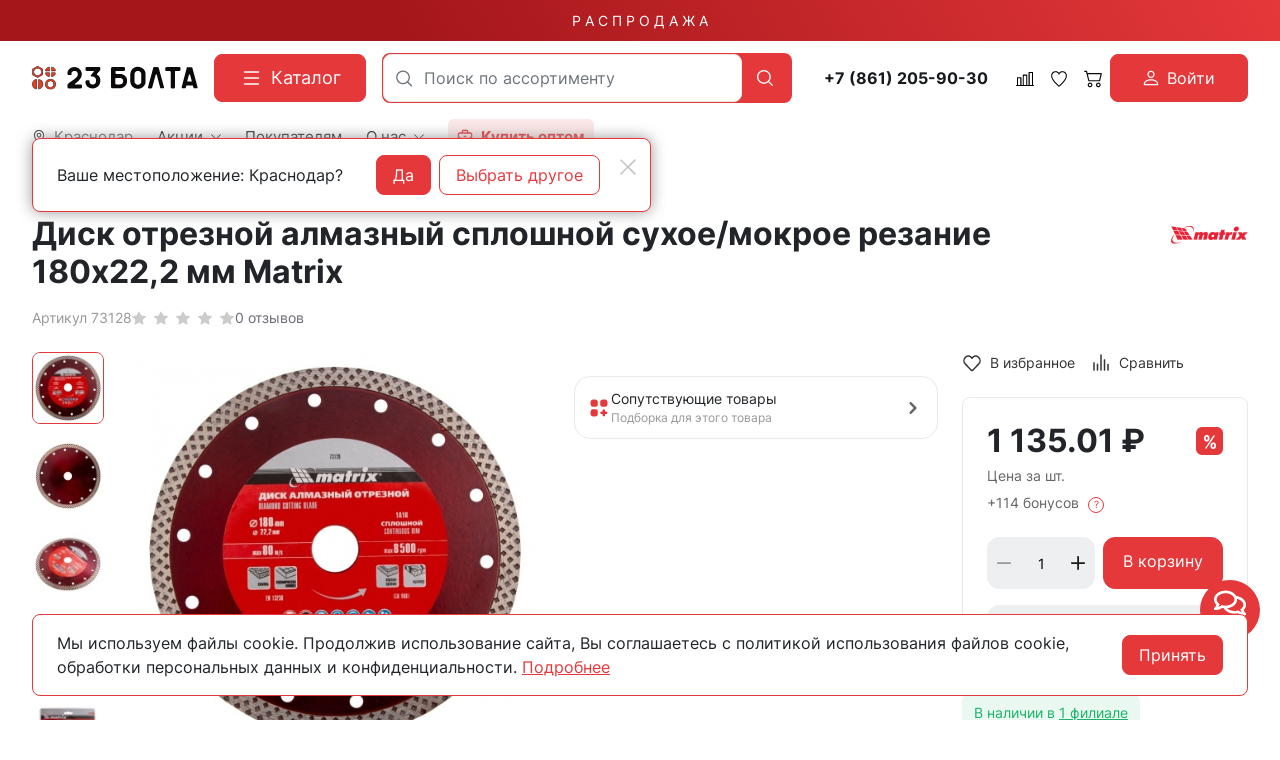

--- FILE ---
content_type: text/html; charset=utf-8
request_url: https://23bolta.ru/product/disk-otreznoy-almaznyy-sploshnoy-suhoe-mokroe-rezanie-180h22-2-mm-matrix/
body_size: 43476
content:
<!DOCTYPE HTML>
<html  lang="ru">
<head >
<title>Диск отрезной алмазный сплошной сухое/мокрое резание 180х22,2 мм Matrix купить в Краснодаре - цены в интернет-магазине 23bolta</title>
<meta http-equiv="X-UA-Compatible" content="IE=Edge" >
<meta charset="utf-8" >
<meta name="description" content="Диск отрезной алмазный сплошной сухое/мокрое резание 180х22,2 мм Matrix купить по выгодной цене в Краснодаре в интернет-магазине 23bolta. Большой ассортимент продукции. Работаем от заводов производителей, звоните: ☎ 8 800 551-28-23.
" >
<meta name="yandex-verification" content="c863846f652ace14" >
<meta name="apple-itunes-app" content="app-id=1662076006" data-title="23Bolta.ru" >
<meta name="google-play-app" content="app-id=com.rsm.ru.bolta23" data-title="23Bolta.ru" >
<meta name="viewport" content="width=device-width, initial-scale=1, maximum-scale=1" >
<meta name="application-name" content="23Bolta" >
<meta name="apple-mobile-web-app-title" content="23Bolta" >
<meta name="apple-mobile-web-app-capable" content="yes" >
<meta name="mobile-web-app-capable" content="yes" >
<meta name="apple-mobile-web-app-status-bar-style" content="white" >
<meta name="apple-touch-icon" content="/favicon.png" >


<link  href="https://readyscript.ru/storage/system/resized/axy_57x57/186ec9caa77b83f8856ea1af5350396b_89160430.png"   rel="apple-touch-icon">
<link type="image/png" href="/storage/favicon/92f6da413b2c6ac0efa0fc6db9647560.png"   rel="icon">
<link type="image/svg+xml" href="/storage/favicon/f3f95ec222f771a144338232aa88b06b.svg"   rel="icon">
<link  href="/resource/css/common/lightgallery/css/lightgallery.min.css"   rel="stylesheet">
<link  href="/modules/comments/view/css/comments.css"   rel="stylesheet">
<link  href="/modules/files/view/css/libs/dropzone.css"   rel="stylesheet">
<link type="font/woff2" href="/templates/23bolta/resource/css/fonts/Inter-Bold.woff2"   rel="preload" as="font" crossorigin="anonymous">
<link type="font/woff2" href="/templates/23bolta/resource/css/fonts/Inter-Regular.woff2"   rel="preload" as="font" crossorigin="anonymous">
<link  href="/templates/23bolta/resource/css/bootstrap.css"   rel="stylesheet">
<link  href="/templates/23bolta/resource/css/colors.css"   rel="stylesheet">
<link  href="/templates/23bolta/resource/css/swiper.css"   rel="stylesheet">
<link  href="/templates/23bolta/resource/css/nouislider.css"   rel="stylesheet">
<link  href="/templates/23bolta/resource/css/highslide.css"   rel="stylesheet">
<link  href="/templates/23bolta/resource/css/main.css?v=5"   rel="stylesheet">
<link  href="/templates/23bolta/resource/css/loading-attribute-polyfill.css"   rel="stylesheet">
<link  href="/templates/23bolta/resource/css/glightbox.css"   rel="stylesheet">
<link  href="/templates/23bolta/resource/css/custom.css?v=1.36"   rel="stylesheet">
<link  href="/modules/users/view/css/verification.css"   rel="stylesheet">
<link  href="/templates/23bolta/resource/css/custom230623.css?v2"   rel="stylesheet">
<link  href="https://23bolta.ru/product/disk-otreznoy-almaznyy-sploshnoy-suhoe-mokroe-rezanie-180h22-2-mm-matrix/"   rel="canonical">
<link  href="/manifest.json"   rel="manifest">

<script>
    window.global = {"mapParams":{"map_type":"yandex","yandexJsApiGeocoder":"19b60c60-ff6e-4827-acef-f10106e4203b"},"baseLang":"ru","lang":"ru","folder":"","telephonyOffsetBottom":0,"phonemask_config":{"mask":"+{7}(000)000-00-00","additional_names":"phone\r\nuser_phone","lastupdate":1676813883,"deactivated":0,"additional_class":""},"bonuses":{"offer_bonuses":[114]},"compareProducts":[],"favoriteProducts":[],"cartProducts":[]};
</script>

<script  src="/cache/resource/min_js/2174918359.js?t1736852367"></script>

<script type="application/ld+json">{"@context":"https://schema.org","@type":"Product","name":"Диск отрезной алмазный сплошной сухое/мокрое резание 180х22,2 мм Matrix","url":"https://23bolta.ru/product/disk-otreznoy-almaznyy-sploshnoy-suhoe-mokroe-rezanie-180h22-2-mm-matrix/","sku":"73128","description":"Диск отрезной алмазный сплошной сухое/мокрое резание 180х22,2 мм Matrix","brand":{"@type":"Brand","name":"MATRIX","url":"https://23bolta.ru/brand/matrix/"},"image":["https://23bolta.ru/storage/photo/original/e/6aazsr8sj8dvlt0.jpg","https://23bolta.ru/storage/photo/original/i/pyuq9wtewypxv4u.jpg","https://23bolta.ru/storage/photo/original/e/mpxr4d0ms22dbzf.jpg","https://23bolta.ru/storage/photo/original/d/c0r6oe08velvb6t.jpg","https://23bolta.ru/storage/photo/original/c/rx7pirefx69gqrp.jpg","https://23bolta.ru/storage/photo/original/f/huuq8y5u0ofpkzp.jpg","https://23bolta.ru/storage/photo/original/b/ajqrch92rh0r8mw.jpg","https://23bolta.ru/storage/photo/original/i/db1f1v5bm2y2hq1.jpg"],"gtin":"4044996117355","offers":{"@type":"Offer","priceCurrency":"RUB","price":"1135.01","itemCondition":"https://schema.org/NewCondition","availability":"https://schema.org/InStock"}}</script><script type="application/ld+json">{"@context":"https://schema.org/","@type":"QAPage","mainEntity":{"@type":"Question","dateCreated":"2025-10-15T12:01:00+03:00","name":"Диск отрезной алмазный сплошной сухое/мокрое резание 180х22,2 мм Matrix","text":"Ищете, где можно купить диск отрезной алмазный сплошной сухое/мокрое резание 180х22,2 мм matrix? Интернет-магазин 23 Болта предлагает широкий ассортимент крепежа с доставкой по всей России.","author":{"@type":"Person","name":"Виктор Иванов"},"acceptedAnswer":{"@type":"Answer","author":{"@type":"Organization","name":"23 Болта"},"text":"&#9989 Широкий ассортимент &#128293 Оптом &#128077 Доставка"},"answerCount":1}}</script><script type="application/ld+json">{"@context":"https://schema.org","@type":"BreadcrumbList","itemListElement":[{"@type":"ListItem","position":1,"name":"🔩 Главная","item":"https://23bolta.ru/"},{"@type":"ListItem","position":2,"name":"🔩 Оснастка","item":"https://23bolta.ru/catalog/osnastka/"},{"@type":"ListItem","position":3,"name":"🔩 Диски","item":"https://23bolta.ru/catalog/diski/"},{"@type":"ListItem","position":4,"name":"🔩 Алмазные диски","item":"https://23bolta.ru/catalog/almaznye/"}]}</script>
<meta name="yandex-verification" content="a1c1f90c9121cec2" />
<meta name="google-site-verification" content="U0Ts8z_mGdlENVEM0qYW-NxBJX37f8UGVSThGo-MJxE" />

<script>
    function jivo_onLoadCallback() {
        const jivo_custom_widget = true;
        document.querySelector('.messenger').classList.add('jivo-is-start');
    }
</script>
<script src="//code.jivo.ru/widget/bu1W3csXgp" async></script>
</head>
<body class=" container_large" data-bs-spy="scroll" data-bs-target="#nav-scroll-bar" data-bs-offset="110" >
    

        <header class="head">            <div class="" >
            
                            
        
        
                
                                
        
        
                
                                
        
        
                    <div class="head-main">
    <div class="top-sale">
    <div class="container">
                        <a class="text-decoration-none" href="/catalog/skidki/">Р А С П Р О Д А Ж А</a>
    </div>
</div>    <div class="container">
        <div class="header">
            <div class="header-inner">
                <div class="logo-block">
                        <div>
        <a class="logo_without-desc" href="/">
            <img class="logo" src="/storage/system/original/b4e2bb8ce39878b9a713bcb0a6ccefff.svg" alt="23Bolta.ru">
        </a>
    </div>

                </div>
                <div class="catalog-block">
                    <button type="button" class="btn btn-primary primary-svg head-catalog-btn rs-catalog-open" data-overlay="catalog">
    <svg width="24" height="24" viewBox="0 0 24 24" xmlns="http://www.w3.org/2000/svg">
        <path fill-rule="evenodd" clip-rule="evenodd"
              d="M4.75 6C4.75 5.58579 5.08579 5.25 5.5 5.25H19.5C19.9142 5.25 20.25 5.58579 20.25 6C20.25 6.41421 19.9142 6.75 19.5 6.75H5.5C5.08579 6.75 4.75 6.41421 4.75 6ZM4.75 12C4.75 11.5858 5.08579 11.25 5.5 11.25H19.5C19.9142 11.25 20.25 11.5858 20.25 12C20.25 12.4142 19.9142 12.75 19.5 12.75H5.5C5.08579 12.75 4.75 12.4142 4.75 12ZM4.75 18C4.75 17.5858 5.08579 17.25 5.5 17.25H19.5C19.9142 17.25 20.25 17.5858 20.25 18C20.25 18.4142 19.9142 18.75 19.5 18.75H5.5C5.08579 18.75 4.75 18.4142 4.75 18Z"/>
    </svg>
    <span class="ms-2">Каталог</span>
</button>                </div>
                <div class="search-block">
                    

<form class="head-search rs-search-line" action="/catalog/all/" method="GET">
    <input
            type="text"
            class="form-control  rs-autocomplete"
            placeholder="Поиск по ассортименту"
            name="query"
            value=""
            autocomplete="off"
            data-source-url="/catalog-block-searchline/?sldo=ajaxSearchItems&_block_id=821112543"
    >
    <div class="head-search__dropdown rs-autocomplete-result"></div>
    <button type="button" class="head-search__clear rs-autocomplete-clear d-none">
        <img src="/templates/23bolta/resource/img/icons/close.svg" alt="">
    </button>
    <button class="head-search__btn" type="submit">
        <svg width="24" height="24" viewBox="0 0 24 24" xmlns="http://www.w3.org/2000/svg">
            <path d="M10.8885 4C7.09202 4 4 7.092 4 10.8885C4 14.685 7.09202 17.7771 10.8885 17.7771C12.5475 17.7771 14.0726 17.1894 15.2633 16.2077H15.2703L18.8604 19.8048C19.1207 20.0651 19.5444 20.0651 19.8048 19.8048C20.0651 19.5444 20.0651 19.1276 19.8048 18.8673L16.2008 15.2703C16.2019 15.2681 16.1997 15.2647 16.2008 15.2634C17.1825 14.0727 17.7771 12.5476 17.7771 10.8886C17.7771 7.09207 14.6851 4.00007 10.8885 4.00007L10.8885 4ZM10.8885 5.33327C13.9645 5.33327 16.4438 7.81256 16.4438 10.8885C16.4438 13.9645 13.9645 16.4438 10.8885 16.4438C7.81258 16.4438 5.33327 13.9645 5.33327 10.8885C5.33327 7.81256 7.81258 5.33327 10.8885 5.33327Z"/>
        </svg>
    </button>
</form>

                    <div class="burger-block">
                        <a role="button" data-id="offcanvas-menu" data-extra-class="offcanvas-multilevel" class="head-menu d-lg-none offcanvas-open"
                           data-load-url="/category/?referer=%2Fproduct%2Fdisk-otreznoy-almaznyy-sploshnoy-suhoe-mokroe-rezanie-180h22-2-mm-matrix%2F">
                            <svg width="24" height="24" viewBox="0 0 24 24" xmlns="http://www.w3.org/2000/svg">
                                <path fill-rule="evenodd" clip-rule="evenodd"
                                      d="M4.75 6C4.75 5.58579 5.08579 5.25 5.5 5.25H19.5C19.9142 5.25 20.25 5.58579 20.25 6C20.25 6.41421 19.9142 6.75 19.5 6.75H5.5C5.08579 6.75 4.75 6.4142 4.75 6ZM4.75 12C4.75 11.5858 5.08579 11.25 5.5 11.25H19.5C19.9142 11.25 20.25 11.5858 20.25 12C20.25 12.4142 19.9142 12.75 19.5 12.75H5.5C5.08579 12.75 4.75 12.4142 4.75 12ZM4.75 18C4.75 17.5858 5.08579 17.25 5.5 17.25H19.5C19.9142 17.25 20.25 17.5858 20.25 18C20.25 18.4142 19.9142 18.75 19.5 18.75H5.5C5.08579 18.75 4.75 18.4142 4.75 18Z"/>
                            </svg>
                        </a>
                    </div>
                </div>
                <div class="phone-block">
                    <a href="tel:+78612059030" class="head-bar__phone no-wrap ms-3 me-1">
    +7 (861) 205-90-30
</a>
                </div>
                <div class="user-icons-block">
                        
    <a class="head-icon-link rs-compare-block rs-do-compare"
       data-compare-url='{ "add":"/catalog-block-compare/?cpmdo=ajaxAdd&_block_id=3054768209", "remove":"/catalog-block-compare/?cpmdo=ajaxRemove&_block_id=3054768209", "compare":"/compare/" }' >
        <span class="position-relative">
            <svg width="18" height="18" viewBox="0 0 24 24" xmlns="http://www.w3.org/2000/svg">
                <path d="M23.25 19.9274H22.7688V3.32812C22.7688 2.91394 22.433 2.57812 22.0188 2.57812H17.4441C17.0299 2.57812 16.6941 2.91394 16.6941 3.32812V19.9274H15.0375V6.828C15.0375 6.41382 14.7017 6.078 14.2875 6.078H9.71283C9.29865 6.078 8.96283 6.41382 8.96283 6.828V19.9274H7.30627V10.3281C7.30627 9.91388 6.97046 9.57806 6.55627 9.57806H1.98157C1.56738 9.57806 1.23157 9.91388 1.23157 10.3281V19.9274H0.75C0.335815 19.9274 0 20.2632 0 20.6774C0 21.0916 0.335815 21.4274 0.75 21.4274H23.25C23.6642 21.4274 24 21.0916 24 20.6774C24 20.2632 23.6642 19.9274 23.25 19.9274ZM18.1939 4.07812H21.2686V19.9274H18.1939V4.07812ZM10.4628 19.9274V7.578H13.5375V19.9274H10.4628ZM2.73157 11.0781H5.80627V19.9274H2.73157V11.0781Z"/>
            </svg>
            <span class="label-count rs-compare-items-count">0</span>
        </span>
    </a>

                    
<a class="head-icon-link rs-favorite-block favorite-header-block"
   href="/favorite/" data-favorite-url="/favorite/">
        <span class="position-relative">
            <svg width="18" height="18" viewBox="0 0 24 24" xmlns="http://www.w3.org/2000/svg">
                <path d="M16.5753 1.5C14.7876 1.5 13.1142 2.34796 12 3.76871C10.8858 2.34791 9.2124 1.5 7.42468 1.5C4.15782 1.5 1.5 4.28439 1.5 7.70694C1.5 10.3869 3.02538 13.4868 6.03369 16.9203C8.34882 19.5627 10.8673 21.6086 11.584 22.1727L11.9999 22.5L12.4157 22.1727C13.1324 21.6086 15.651 19.5628 17.9662 16.9204C20.9746 13.4869 22.5 10.387 22.5 7.70694C22.5 4.28439 19.8422 1.5 16.5753 1.5ZM16.9461 15.9395C15.0419 18.1128 12.9931 19.8697 11.9999 20.6794C11.0066 19.8697 8.958 18.1128 7.05374 15.9394C4.32628 12.8264 2.88462 9.97966 2.88462 7.70694C2.88462 5.08429 4.92129 2.95058 7.42468 2.95058C9.07209 2.95058 10.5932 3.89123 11.3945 5.40549L12 6.54981L12.6055 5.40549C13.4067 3.89128 14.9279 2.95058 16.5753 2.95058C19.0787 2.95058 21.1154 5.08424 21.1154 7.70694C21.1154 9.97975 19.6737 12.8265 16.9461 15.9395Z"/>
            </svg>
            <span class="label-count rs-favorite-items-count">0</span>
        </span>
</a>
                    



<a class="head-icon-link cart  rs-cart-block "
   id="rs-cart"
   data-redirect="/cart/">
    <span class="position-relative">
        <svg width="18" height="18" viewBox="0 0 16 16" fill="#0B090A" xmlns="http://www.w3.org/2000/svg">
            <path d="M0.105469 1.15791C0.105469 1.01832 0.16092 0.88445 0.259623 0.785746C0.358326 0.687043 0.492197 0.631592 0.631785 0.631592H2.21073C2.32813 0.631624 2.44215 0.670908 2.53466 0.743197C2.62717 0.815485 2.69285 0.916628 2.72126 1.03054L3.14757 2.73686H15.3686C15.4486 2.73688 15.5275 2.75511 15.5993 2.79017C15.6712 2.82524 15.7341 2.87621 15.7833 2.93921C15.8325 3.00222 15.8667 3.07561 15.8833 3.15381C15.8999 3.23201 15.8985 3.31297 15.8792 3.39054L14.3002 9.70633C14.2718 9.82024 14.2061 9.92138 14.1136 9.99367C14.0211 10.066 13.9071 10.1052 13.7897 10.1053H4.316C4.19859 10.1052 4.08457 10.066 3.99207 9.99367C3.89956 9.92138 3.83388 9.82024 3.80547 9.70633L1.80021 1.68422H0.631785C0.492197 1.68422 0.358326 1.62877 0.259623 1.53007C0.16092 1.43137 0.105469 1.2975 0.105469 1.15791ZM3.41073 3.78949L4.72652 9.05264H13.3792L14.6949 3.78949H3.41073ZM5.36863 12.2105C5.08945 12.2105 4.82171 12.3214 4.6243 12.5188C4.4269 12.7163 4.316 12.984 4.316 13.2632C4.316 13.5423 4.4269 13.8101 4.6243 14.0075C4.82171 14.2049 5.08945 14.3158 5.36863 14.3158C5.6478 14.3158 5.91554 14.2049 6.11295 14.0075C6.31036 13.8101 6.42126 13.5423 6.42126 13.2632C6.42126 12.984 6.31036 12.7163 6.11295 12.5188C5.91554 12.3214 5.6478 12.2105 5.36863 12.2105ZM3.26336 13.2632C3.26336 12.7048 3.48517 12.1693 3.87998 11.7745C4.27479 11.3797 4.81028 11.1579 5.36863 11.1579C5.92698 11.1579 6.46246 11.3797 6.85727 11.7745C7.25209 12.1693 7.47389 12.7048 7.47389 13.2632C7.47389 13.8215 7.25209 14.357 6.85727 14.7518C6.46246 15.1466 5.92698 15.3684 5.36863 15.3684C4.81028 15.3684 4.27479 15.1466 3.87998 14.7518C3.48517 14.357 3.26336 13.8215 3.26336 13.2632ZM12.737 12.2105C12.4579 12.2105 12.1901 12.3214 11.9927 12.5188C11.7953 12.7163 11.6844 12.984 11.6844 13.2632C11.6844 13.5423 11.7953 13.8101 11.9927 14.0075C12.1901 14.2049 12.4579 14.3158 12.737 14.3158C13.0162 14.3158 13.284 14.2049 13.4814 14.0075C13.6788 13.8101 13.7897 13.5423 13.7897 13.2632C13.7897 12.984 13.6788 12.7163 13.4814 12.5188C13.284 12.3214 13.0162 12.2105 12.737 12.2105ZM10.6318 13.2632C10.6318 12.7048 10.8536 12.1693 11.2484 11.7745C11.6432 11.3797 12.1787 11.1579 12.737 11.1579C13.2954 11.1579 13.8309 11.3797 14.2257 11.7745C14.6205 12.1693 14.8423 12.7048 14.8423 13.2632C14.8423 13.8215 14.6205 14.357 14.2257 14.7518C13.8309 15.1466 13.2954 15.3684 12.737 15.3684C12.1787 15.3684 11.6432 15.1466 11.2484 14.7518C10.8536 14.357 10.6318 13.8215 10.6318 13.2632Z"/>
        </svg>
        <span class="label-count rs-cart-items-count">0</span>
    </span>
</a>
                        
    <button type="button" class="btn d-flex align-items-center justify-content-center btn-primary rs-in-dialog login-button" data-href="/auth/ByPhone/?referer=%252Fproduct%252Fdisk-otreznoy-almaznyy-sploshnoy-suhoe-mokroe-rezanie-180h22-2-mm-matrix%252F">
        <svg width="16" height="16" viewBox="0 0 16 16" fill="none" xmlns="http://www.w3.org/2000/svg">
            <path d="M8.0002 8.0002C8.96824 8.0002 9.89663 7.61564 10.5811 6.93114C11.2656 6.24663 11.6502 5.31824 11.6502 4.3502C11.6502 3.38216 11.2656 2.45376 10.5811 1.76926C9.89663 1.08475 8.96824 0.700195 8.0002 0.700195C7.03216 0.700195 6.10376 1.08475 5.41926 1.76926C4.73475 2.45376 4.3502 3.38216 4.3502 4.3502C4.3502 5.31824 4.73475 6.24663 5.41926 6.93114C6.10376 7.61564 7.03216 8.0002 8.0002 8.0002ZM10.4335 4.3502C10.4335 4.99556 10.1772 5.61448 9.72082 6.07082C9.26448 6.52716 8.64556 6.78353 8.0002 6.78353C7.35484 6.78353 6.73591 6.52716 6.27957 6.07082C5.82323 5.61448 5.56686 4.99556 5.56686 4.3502C5.56686 3.70484 5.82323 3.08591 6.27957 2.62957C6.73591 2.17323 7.35484 1.91686 8.0002 1.91686C8.64556 1.91686 9.26448 2.17323 9.72082 2.62957C10.1772 3.08591 10.4335 3.70484 10.4335 4.3502ZM15.3002 14.0835C15.3002 15.3002 14.0835 15.3002 14.0835 15.3002H1.91686C1.91686 15.3002 0.700195 15.3002 0.700195 14.0835C0.700195 12.8669 1.91686 9.21686 8.0002 9.21686C14.0835 9.21686 15.3002 12.8669 15.3002 14.0835ZM14.0835 14.0787C14.0823 13.7794 13.8962 12.879 13.0713 12.0541C12.278 11.2609 10.7851 10.4335 8.0002 10.4335C5.21403 10.4335 3.7224 11.2609 2.92913 12.0541C2.10423 12.879 1.9193 13.7794 1.91686 14.0787H14.0835Z" fill="white"/>
        </svg>

        <span class="ms-2">Войти</span>
    </button>

                </div>
                <div class="opt-button-block">
                    <div class="opt-menu">
                        <a class="head-bar__link" href="/opt/">
                            <svg viewBox="0 0 24 24" xmlns="http://www.w3.org/2000/svg"><title/><g data-name="briefcase minimalis" id="briefcase_minimalis"><path d="M20,5H17V4a3,3,0,0,0-3-3H10A3,3,0,0,0,7,4V5H4A3,3,0,0,0,1,8V20a3,3,0,0,0,3,3H20a3,3,0,0,0,3-3V8A3,3,0,0,0,20,5ZM9,4a1,1,0,0,1,1-1h4a1,1,0,0,1,1,1V5H9ZM3,8A1,1,0,0,1,4,7H20a1,1,0,0,1,1,1v2a3,3,0,0,1-3,3H6a3,3,0,0,1-3-3ZM20,21H4a1,1,0,0,1-1-1V14a4.92,4.92,0,0,0,3,1c13,0,13.21.33,15-1v6A1,1,0,0,1,20,21Z"/><path d="M11,12h2a1,1,0,0,0,0-2H11A1,1,0,0,0,11,12Z"/></g></svg>
                            <span class="ms-2">
                                <strong>
                                    Купить оптом
                                </strong>
                            </span>
                        </a>
                    </div>
                </div>
                <div class="call-block">
                                        <a class="head-mob-link" href="tel:+78005512823">
                        <img src="/templates/23bolta/resource/img/icons/phone-head.svg" alt="Позвонить">
                    </a>
                </div>
                <div class="city-block">
                    

<a class="head-bar__link head-bar__city me-4 rs-in-dialog"
   href="/affiliates/"
   data-href="/affiliates/?referer=%2Fproduct%2Fdisk-otreznoy-almaznyy-sploshnoy-suhoe-mokroe-rezanie-180h22-2-mm-matrix%2F"
    >
    <svg width="14" height="14" viewBox="0 0 14 14" fill="#0B090A" xmlns="http://www.w3.org/2000/svg">
    <path d="M7 0.152174C4.32464 0.152174 2.14925 2.38563 2.14925 5.1324C2.14925 7.12966 3.32732 9.25874 4.48007 10.9157C5.63282 12.5726 6.78628 13.7568 6.78628 13.7568C6.84313 13.8151 6.9202 13.8478 7.00056 13.8478C7.08092 13.8478 7.15799 13.8151 7.21484 13.7568C7.21484 13.7568 8.36829 12.5726 9.52105 10.9157C10.6738 9.25874 11.8507 7.12966 11.8507 5.1324C11.8507 2.38563 9.67536 0.152174 7 0.152174ZM7 0.774846C9.34767 0.774846 11.2443 2.72206 11.2443 5.1324C11.2443 6.87027 10.1486 8.9425 9.02758 10.5538C8.01366 12.0112 7.18436 12.8594 7 13.0525C6.81531 12.859 5.98723 12.0108 4.97354 10.5538C3.85254 8.9425 2.75574 6.87027 2.75574 5.1324C2.75574 2.72206 4.65233 0.774846 7 0.774846Z"/>
    <path d="M7 2.95305C5.83155 2.95305 4.87843 3.93276 4.87843 5.1324C4.87843 6.33205 5.83155 7.31176 7 7.31176C8.16845 7.31176 9.12269 6.33205 9.12269 5.1324C9.12269 3.93276 8.16845 2.95305 7 2.95305ZM7 3.57572C7.84076 3.57572 8.51621 4.2692 8.51621 5.1324C8.51621 5.99561 7.84076 6.68909 7 6.68909C6.15924 6.68909 5.48491 5.99561 5.48491 5.1324C5.48491 4.2692 6.15924 3.57572 7 3.57572Z"/>
    <path fill-rule="evenodd" clip-rule="evenodd" d="M6.68037 13.864L6.6767 13.8602L6.66647 13.8496C6.65751 13.8403 6.64432 13.8265 6.62719 13.8084C6.59292 13.7723 6.54286 13.7191 6.47926 13.65C6.35207 13.512 6.1707 13.3109 5.9532 13.0579C5.51837 12.5519 4.93842 11.8375 4.35834 11.0037C3.20424 9.34486 2 7.18138 2 5.1324C2 2.30259 4.24123 0 7 0C9.75877 0 12 2.30259 12 5.1324C12 7.18135 10.7969 9.3448 9.64278 11.0037C9.0627 11.8375 8.48275 12.5519 8.04791 13.0579C7.85321 13.2844 7.68745 13.4693 7.56361 13.6046H7.57366L7.32442 13.8602L7.32104 13.8637C7.23628 13.9506 7.12081 14 7.00056 14C6.8803 14 6.76513 13.9509 6.68037 13.864ZM7.21484 13.7568C7.21484 13.7568 7.26644 13.7038 7.35871 13.6046C7.70271 13.2347 8.6121 12.2222 9.52105 10.9157C10.6738 9.25874 11.8507 7.12966 11.8507 5.1324C11.8507 2.38563 9.67536 0.152174 7 0.152174C4.32464 0.152174 2.14925 2.38563 2.14925 5.1324C2.14925 7.12966 3.32732 9.25874 4.48007 10.9157C5.63282 12.5726 6.78628 13.7568 6.78628 13.7568C6.84313 13.8151 6.9202 13.8478 7.00056 13.8478C7.08092 13.8478 7.15799 13.8151 7.21484 13.7568ZM11.095 5.1324C11.095 2.8051 9.26426 0.92702 7 0.92702C4.73574 0.92702 2.90499 2.8051 2.90499 5.1324C2.90499 5.97112 3.17036 6.90116 3.58032 7.828C3.98957 8.75323 4.53851 9.66546 5.09528 10.4657C5.96728 11.7191 6.70042 12.5183 7.00003 12.8344C7.29977 12.5184 8.03375 11.7193 8.90584 10.4657C9.4626 9.66549 10.0113 8.75326 10.4202 7.82804C10.8299 6.90121 11.095 5.97115 11.095 5.1324ZM7.10417 12.9435C7.40406 12.6275 8.14604 11.8209 9.02758 10.5538C10.1486 8.9425 11.2443 6.87027 11.2443 5.1324C11.2443 2.72206 9.34767 0.774846 7 0.774846C4.65233 0.774846 2.75574 2.72206 2.75574 5.1324C2.75574 6.87027 3.85254 8.9425 4.97354 10.5538C5.85497 11.8207 6.59605 12.6273 6.89586 12.9434C6.92718 12.9765 6.95369 13.0041 6.97503 13.0264L7 13.0525L7.02632 13.025C7.04742 13.003 7.07348 12.9758 7.10417 12.9435ZM4.72917 5.1324C4.72917 3.84982 5.74804 2.80088 7 2.80088C8.25186 2.80088 9.27194 3.84972 9.27194 5.1324C9.27194 6.41509 8.25186 7.46393 7 7.46393C5.74804 7.46393 4.72917 6.41498 4.72917 5.1324ZM8.36695 5.1324C8.36695 4.35224 7.75735 3.7279 7 3.7279C6.24279 3.7279 5.63417 4.35209 5.63417 5.1324C5.63416 5.91272 6.24279 6.53691 7 6.53691C7.75735 6.53691 8.36695 5.91257 8.36695 5.1324ZM4.87843 5.1324C4.87843 3.93276 5.83155 2.95305 7 2.95305C8.16845 2.95305 9.12269 3.93276 9.12269 5.1324C9.12269 6.33205 8.16845 7.31176 7 7.31176C5.83155 7.31176 4.87843 6.33205 4.87843 5.1324ZM8.51621 5.1324C8.51621 4.2692 7.84076 3.57572 7 3.57572C6.15924 3.57572 5.48491 4.2692 5.48491 5.1324C5.48491 5.99561 6.15924 6.68909 7 6.68909C7.84076 6.68909 8.51621 5.99561 8.51621 5.1324Z" />
</svg>    <span class="ms-2">Краснодар</span>
</a>

    <!-- Окно подтверждения города -->
    <template id="affiliate-confirm-template">
        <div class="affilliate-confirm" data-domain=".23bolta.ru">
            <div class="container">
                <div class="affilliate-confirm__inner">
                    <button type="button" class="btn-close modal-close" aria-label="Close">
                        <img src="/templates/23bolta/resource/img/icons/close.svg" width="24" height="24" alt="">
                    </button>
                    <div class="row g-3 align-items-center">
                        <div class="col affilliate-confirm__quest">
                            Ваше местоположение: Краснодар?                        </div>
                        <div class="col-sm-auto">
                            <div class="d-flex">
                                <button type="button" class="btn btn-primary w-100 modal-close">Да</button>
                                <a data-href="/affiliates/?referer=%2Fproduct%2Fdisk-otreznoy-almaznyy-sploshnoy-suhoe-mokroe-rezanie-180h22-2-mm-matrix%2F"
                                   class="rs-in-dialog no-wrap ms-2 btn btn-outline-primary w-100 modal-close ">Выбрать другое</a>
                            </div>
                        </div>
                    </div>
                </div>
            </div>
        </div>
    </template>

                    
    <ul class="head-bar__menu">
                                <li>
                                    <a class="head-bar__link" href="#" data-bs-toggle="dropdown" data-bs-reference="parent" >
                        <span>Акции</span>
                                                    <svg width="17" height="16" viewBox="0 0 17 16" fill="#0B090A" xmlns="http://www.w3.org/2000/svg">
                                <path fill-rule="evenodd" clip-rule="evenodd" d="M0.680771 3.80761C0.623469 3.86566 0.578007 3.93463 0.546987 4.01056C0.515967 4.0865 0.5 4.1679 0.5 4.25011C0.5 4.33231 0.515967 4.41372 0.546987 4.48965C0.578007 4.56558 0.623469 4.63455 0.680771 4.69261L8.06452 12.1926C8.12168 12.2508 8.18958 12.297 8.26433 12.3285C8.33909 12.36 8.41923 12.3762 8.50016 12.3762C8.5811 12.3762 8.66124 12.36 8.73599 12.3285C8.81075 12.297 8.87865 12.2508 8.9358 12.1926L16.3196 4.69261C16.4351 4.57525 16.5 4.41608 16.5 4.25011C16.5 4.08414 16.4351 3.92496 16.3196 3.80761C16.204 3.69025 16.0473 3.62432 15.8839 3.62432C15.7205 3.62432 15.5638 3.69025 15.4483 3.80761L8.50016 10.8664L1.55205 3.80761C1.4949 3.7494 1.427 3.70322 1.35224 3.67172C1.27749 3.64021 1.19735 3.62399 1.11641 3.62399C1.03548 3.62399 0.955338 3.64021 0.880583 3.67172C0.805829 3.70322 0.737928 3.7494 0.680771 3.80761Z"/>
                            </svg>
                                            </a>
                                            <ul class="dropdown-menu dropdown-menu-end head-bar__dropdown">
                                                            <li><a class="dropdown-item" href="/catalog/skidki/">Распродажа</a></li>
                                                            <li><a class="dropdown-item" href="https://disk.yandex.ru/d/KbvU03a8lfk85g">Спец.предложение</a></li>
                                                            <li><a class="dropdown-item" href="/skidki-v-offline/">Скидки в магазинах</a></li>
                                                            <li><a class="dropdown-item" href="/sistema-skidok/">Система скидок</a></li>
                                                            <li><a class="dropdown-item" href="/bonusy-v-internet-magazine/">Бонусы в интернет-магазине</a></li>
                                                    </ul>
                                                </li>
                                <li>
                                    <a class="head-bar__link" href="/delivery/" >
                        <span>Покупателям</span>
                                            </a>
                                                </li>
                                <li>
                                    <a class="head-bar__link" href="#" data-bs-toggle="dropdown" data-bs-reference="parent" >
                        <span>О нас</span>
                                                    <svg width="17" height="16" viewBox="0 0 17 16" fill="#0B090A" xmlns="http://www.w3.org/2000/svg">
                                <path fill-rule="evenodd" clip-rule="evenodd" d="M0.680771 3.80761C0.623469 3.86566 0.578007 3.93463 0.546987 4.01056C0.515967 4.0865 0.5 4.1679 0.5 4.25011C0.5 4.33231 0.515967 4.41372 0.546987 4.48965C0.578007 4.56558 0.623469 4.63455 0.680771 4.69261L8.06452 12.1926C8.12168 12.2508 8.18958 12.297 8.26433 12.3285C8.33909 12.36 8.41923 12.3762 8.50016 12.3762C8.5811 12.3762 8.66124 12.36 8.73599 12.3285C8.81075 12.297 8.87865 12.2508 8.9358 12.1926L16.3196 4.69261C16.4351 4.57525 16.5 4.41608 16.5 4.25011C16.5 4.08414 16.4351 3.92496 16.3196 3.80761C16.204 3.69025 16.0473 3.62432 15.8839 3.62432C15.7205 3.62432 15.5638 3.69025 15.4483 3.80761L8.50016 10.8664L1.55205 3.80761C1.4949 3.7494 1.427 3.70322 1.35224 3.67172C1.27749 3.64021 1.19735 3.62399 1.11641 3.62399C1.03548 3.62399 0.955338 3.64021 0.880583 3.67172C0.805829 3.70322 0.737928 3.7494 0.680771 3.80761Z"/>
                            </svg>
                                            </a>
                                            <ul class="dropdown-menu dropdown-menu-end head-bar__dropdown">
                                                            <li><a class="dropdown-item" href="/contacts/krasnodar/">Контакты</a></li>
                                                            <li><a class="dropdown-item" href="/sotrudnichestvo/">Сотрудничество</a></li>
                                                            <li><a class="dropdown-item" href="/about/">История компании</a></li>
                                                    </ul>
                                                </li>
                                <li>
                                    <div class="opt-menu hover-dropdown">
                        <a data-yandex-goal="head-buy-opt" class="head-bar__link " href="/opt/">
                            <svg viewBox="0 0 24 24" xmlns="http://www.w3.org/2000/svg"><title/><g data-name="briefcase minimalis" id="briefcase_minimalis"><path d="M20,5H17V4a3,3,0,0,0-3-3H10A3,3,0,0,0,7,4V5H4A3,3,0,0,0,1,8V20a3,3,0,0,0,3,3H20a3,3,0,0,0,3-3V8A3,3,0,0,0,20,5ZM9,4a1,1,0,0,1,1-1h4a1,1,0,0,1,1,1V5H9ZM3,8A1,1,0,0,1,4,7H20a1,1,0,0,1,1,1v2a3,3,0,0,1-3,3H6a3,3,0,0,1-3-3ZM20,21H4a1,1,0,0,1-1-1V14a4.92,4.92,0,0,0,3,1c13,0,13.21.33,15-1v6A1,1,0,0,1,20,21Z"/><path d="M11,12h2a1,1,0,0,0,0-2H11A1,1,0,0,0,11,12Z"/></g></svg>
                            <span class="ms-2"><strong>Купить оптом</strong></span>
                        </a>
                                            </div>
                            </li>
            </ul>

                </div>
                <div class="menu-block">
                </div>
            </div>
        </div>
        <div class="header-placeholder"></div>
    </div>
</div>

    

    


    


            </div>
        </header>
        <main class="product-card">            
                            
        
        
        <div class="container">
            
    <div class="row" >                            
        
        
                
    <div class="" >                            
        
        
                    <nav class="breadcrumb" aria-label="breadcrumb">
        <ul class="breadcrumb__list">
                                                        <li class="breadcrumb__item"><a href="/">Главная</a></li>
                                                                                    <li class="breadcrumb__item"><a href="/catalog/osnastka/">Оснастка</a></li>
                                                                                    <li class="breadcrumb__item"><a href="/catalog/diski/">Диски</a></li>
                                                                                    <li class="breadcrumb__item"><a href="/catalog/almaznye/">Алмазные диски</a></li>
                                        </ul>
    </nav>

    

    </div>


    </div>

</div>        
                                
        
        
                
                                
        
        
                    






<div class="product-variant-first
            product-variant-tab-first
             rs-product
                         rs-can-be-reserved            "
     data-id="7303">

    <div class="mb-sm-4 mb-3 d-lg-block d-none">
        <div class="container">
            <div class="row g-3">
                <div class="col-lg-auto d-flex flex-lg-column align-items-center align-items-lg-end justify-content-between">
                                                                                                <a class="product-brand ms-3 mb-lg-3" href="/brand/matrix/">
                                <img src="/storage/system/resized/xy_77x40/b9a886f433fef8535fcada6dd7842b9f_94b6233d.png" srcset="/storage/system/resized/xy_154x80/b9a886f433fef8535fcada6dd7842b9f_a6a5700b.png 2x"
                                     alt="MATRIX" title="Бренд: MATRIX">
                            </a>
                                                            </div>
                <div class="col order-lg-first">
                    <h1 class="mb-3">Диск отрезной алмазный сплошной сухое/мокрое резание 180х22,2 мм Matrix</h1>
                    <div class="product-sku-reviews">
                        
                                                                                                                                                                                                                                                                                                                                                
                        

                                                    <div class="fs-5 text-gray">Артикул 73128</div>
                        
                        <a class="product-reviews rs-go-to-tab" href="#tab-comments">
                            <span class="stars-line">
                                <span class="stars-line-active" style="width:0%" title="Средний балл: 0"></span>
                            </span>
                            <span class="comments-num">
                                0 отзывов                            </span>
                        </a>
                    </div>
                </div>
            </div>
        </div>
    </div>

    <div class="mb-sm-0 mb-md-6">
        <div class="container">
            <div class="row g-3 gx-4 flex-lg-nowrap">
                <div class="col-lg-8 col-xl-9">
                    <div class="row">
                                                    <div class="col-md-12 col-lg-7 col-xl-7">
                                <div class="product-labels-wrapper">
                                                                                                        </div>


                                <div class="images-container">
                                    <div class="swiper-container product-gallery-top order-1">
                                                                                                                        <div class="swiper-wrapper">
                                                                                            <div class="swiper-slide" data-image-id="9257">
                                                    <div class="product-lightbox">
                                                        <a href="/storage/photo/original/e/6aazsr8sj8dvlt0.jpg">
                                                            <img src="/storage/photo/resized/xy_484x484/e/6aazsr8sj8dvlt0_5e3cea72.jpg"
                                                                 srcset="/storage/photo/resized/xy_968x968/e/6aazsr8sj8dvlt0_1a71db94.jpg 2x"
                                                                 alt="Диск отрезной алмазный сплошной сухое/мокрое резание 180х22,2 мм Matrix фото 1">
                                                        </a>
                                                    </div>
                                                </div>
                                                                                            <div class="swiper-slide" data-image-id="9258">
                                                    <div class="product-lightbox">
                                                        <a href="/storage/photo/original/i/pyuq9wtewypxv4u.jpg">
                                                            <img src="/storage/photo/resized/xy_484x484/i/pyuq9wtewypxv4u_fa9217d5.jpg"
                                                                 srcset="/storage/photo/resized/xy_968x968/i/pyuq9wtewypxv4u_bedf2633.jpg 2x"
                                                                 alt="Диск отрезной алмазный сплошной сухое/мокрое резание 180х22,2 мм Matrix фото 2">
                                                        </a>
                                                    </div>
                                                </div>
                                                                                            <div class="swiper-slide" data-image-id="9259">
                                                    <div class="product-lightbox">
                                                        <a href="/storage/photo/original/e/mpxr4d0ms22dbzf.jpg">
                                                            <img src="/storage/photo/resized/xy_484x484/e/mpxr4d0ms22dbzf_122aa8a.jpg"
                                                                 srcset="/storage/photo/resized/xy_968x968/e/mpxr4d0ms22dbzf_456f9b6c.jpg 2x"
                                                                 alt="Диск отрезной алмазный сплошной сухое/мокрое резание 180х22,2 мм Matrix фото 3">
                                                        </a>
                                                    </div>
                                                </div>
                                                                                            <div class="swiper-slide" data-image-id="9260">
                                                    <div class="product-lightbox">
                                                        <a href="/storage/photo/original/d/c0r6oe08velvb6t.jpg">
                                                            <img src="/storage/photo/resized/xy_484x484/d/c0r6oe08velvb6t_82179912.jpg"
                                                                 srcset="/storage/photo/resized/xy_968x968/d/c0r6oe08velvb6t_c65aa8f4.jpg 2x"
                                                                 alt="Диск отрезной алмазный сплошной сухое/мокрое резание 180х22,2 мм Matrix фото 4">
                                                        </a>
                                                    </div>
                                                </div>
                                                                                            <div class="swiper-slide" data-image-id="9261">
                                                    <div class="product-lightbox">
                                                        <a href="/storage/photo/original/c/rx7pirefx69gqrp.jpg">
                                                            <img src="/storage/photo/resized/xy_484x484/c/rx7pirefx69gqrp_b12f9ee.jpg"
                                                                 srcset="/storage/photo/resized/xy_968x968/c/rx7pirefx69gqrp_4f5fc808.jpg 2x"
                                                                 alt="Диск отрезной алмазный сплошной сухое/мокрое резание 180х22,2 мм Matrix фото 5">
                                                        </a>
                                                    </div>
                                                </div>
                                                                                            <div class="swiper-slide" data-image-id="9262">
                                                    <div class="product-lightbox">
                                                        <a href="/storage/photo/original/f/huuq8y5u0ofpkzp.jpg">
                                                            <img src="/storage/photo/resized/xy_484x484/f/huuq8y5u0ofpkzp_5ee0a892.jpg"
                                                                 srcset="/storage/photo/resized/xy_968x968/f/huuq8y5u0ofpkzp_1aad9974.jpg 2x"
                                                                 alt="Диск отрезной алмазный сплошной сухое/мокрое резание 180х22,2 мм Matrix фото 6">
                                                        </a>
                                                    </div>
                                                </div>
                                                                                            <div class="swiper-slide" data-image-id="9263">
                                                    <div class="product-lightbox">
                                                        <a href="/storage/photo/original/b/ajqrch92rh0r8mw.jpg">
                                                            <img src="/storage/photo/resized/xy_484x484/b/ajqrch92rh0r8mw_2eae543f.jpg"
                                                                 srcset="/storage/photo/resized/xy_968x968/b/ajqrch92rh0r8mw_6ae365d9.jpg 2x"
                                                                 alt="Диск отрезной алмазный сплошной сухое/мокрое резание 180х22,2 мм Matrix фото 7">
                                                        </a>
                                                    </div>
                                                </div>
                                                                                            <div class="swiper-slide" data-image-id="9264">
                                                    <div class="product-lightbox">
                                                        <a href="/storage/photo/original/i/db1f1v5bm2y2hq1.jpg">
                                                            <img src="/storage/photo/resized/xy_484x484/i/db1f1v5bm2y2hq1_2d17200a.jpg"
                                                                 srcset="/storage/photo/resized/xy_968x968/i/db1f1v5bm2y2hq1_695a11ec.jpg 2x"
                                                                 alt="Диск отрезной алмазный сплошной сухое/мокрое резание 180х22,2 мм Matrix фото 8">
                                                        </a>
                                                    </div>
                                                </div>
                                                                                    </div>
                                    </div>
                                    <div class="product-gallery-thumbs-wrap order-0">
                                                                                <div class="swiper-button-prev"></div>
                                        <div class="swiper-container product-gallery-thumbs" data-swiper-direction="vertical">
                                            <div class="swiper-wrapper">
                                                                                                    <div class="swiper-slide" data-image-id="9257">
                                                        <img class="swiper-lazy"
                                                             src="/storage/photo/resized/xy_72x72/e/6aazsr8sj8dvlt0_26fa638e.jpg"
                                                             srcset="/storage/photo/resized/xy_144x144/e/6aazsr8sj8dvlt0_71cb590a.jpg 2x"
                                                             loading="lazy"
                                                             alt="фото 1">
                                                    </div>
                                                                                                    <div class="swiper-slide" data-image-id="9258">
                                                        <img class="swiper-lazy"
                                                             src="/storage/photo/resized/xy_72x72/i/pyuq9wtewypxv4u_753dbec2.jpg"
                                                             srcset="/storage/photo/resized/xy_144x144/i/pyuq9wtewypxv4u_d565a4ad.jpg 2x"
                                                             loading="lazy"
                                                             alt="фото 2">
                                                    </div>
                                                                                                    <div class="swiper-slide" data-image-id="9259">
                                                        <img class="swiper-lazy"
                                                             src="/storage/photo/resized/xy_72x72/e/mpxr4d0ms22dbzf_efaf21db.jpg"
                                                             srcset="/storage/photo/resized/xy_144x144/e/mpxr4d0ms22dbzf_2ed519f2.jpg 2x"
                                                             loading="lazy"
                                                             alt="фото 3">
                                                    </div>
                                                                                                    <div class="swiper-slide" data-image-id="9260">
                                                        <img class="swiper-lazy"
                                                             src="/storage/photo/resized/xy_72x72/d/c0r6oe08velvb6t_3aac3794.jpg"
                                                             srcset="/storage/photo/resized/xy_144x144/d/c0r6oe08velvb6t_ade02a6a.jpg 2x"
                                                             loading="lazy"
                                                             alt="фото 4">
                                                    </div>
                                                                                                    <div class="swiper-slide" data-image-id="9261">
                                                        <img class="swiper-lazy"
                                                             src="/storage/photo/resized/xy_72x72/c/rx7pirefx69gqrp_a7134634.jpg"
                                                             srcset="/storage/photo/resized/xy_144x144/c/rx7pirefx69gqrp_24e54a96.jpg 2x"
                                                             loading="lazy"
                                                             alt="фото 5">
                                                    </div>
                                                                                                    <div class="swiper-slide" data-image-id="9262">
                                                        <img class="swiper-lazy"
                                                             src="/storage/photo/resized/xy_72x72/f/huuq8y5u0ofpkzp_b217aca0.jpg"
                                                             srcset="/storage/photo/resized/xy_144x144/f/huuq8y5u0ofpkzp_71171bea.jpg 2x"
                                                             loading="lazy"
                                                             alt="фото 6">
                                                    </div>
                                                                                                    <div class="swiper-slide" data-image-id="9263">
                                                        <img class="swiper-lazy"
                                                             src="/storage/photo/resized/xy_72x72/b/ajqrch92rh0r8mw_e960f53.jpg"
                                                             srcset="/storage/photo/resized/xy_144x144/b/ajqrch92rh0r8mw_159e747.jpg 2x"
                                                             loading="lazy"
                                                             alt="фото 7">
                                                    </div>
                                                                                                    <div class="swiper-slide" data-image-id="9264">
                                                        <img class="swiper-lazy"
                                                             src="/storage/photo/resized/xy_72x72/i/db1f1v5bm2y2hq1_9856b91a.jpg"
                                                             srcset="/storage/photo/resized/xy_144x144/i/db1f1v5bm2y2hq1_2e09372.jpg 2x"
                                                             loading="lazy"
                                                             alt="фото 8">
                                                    </div>
                                                                                            </div>
                                        </div>
                                        <div class="swiper-button-next"></div>
                                    </div>
                                </div>

                            </div>

                                                <div class="d-lg-none d-block mt-2 mob-block">
                            <div class="d-flex justify-content-between">
                                <div class="mob-comments_block rs-go-to-tab" href="#tab-comments">
                                    <div class="rating">
                                        0
                                        <svg width="12" height="12" viewBox="0 0 12 12" fill="none" xmlns="http://www.w3.org/2000/svg">
                                            <path d="M2.70897 11.5826C2.41947 11.7311 2.09097 11.4709 2.14947 11.1386L2.77197 7.59113L0.129717 5.07413C-0.117033 4.83863 0.0112166 4.40813 0.341967 4.36163L4.01547 3.83963L5.65347 0.594375C5.80122 0.301875 6.20097 0.301875 6.34872 0.594375L7.98672 3.83963L11.6602 4.36163C11.991 4.40813 12.1192 4.83863 11.8717 5.07413L9.23022 7.59113L9.85272 11.1386C9.91122 11.4709 9.58272 11.7311 9.29322 11.5826L5.99997 9.89063L2.70897 11.5826Z" fill="#E5383B"/>
                                        </svg>
                                    </div>
                                    <div class="comments-num">
                                        (0)
                                        <svg width="20" height="20" viewBox="0 0 20 20" fill="none" xmlns="http://www.w3.org/2000/svg">
                                            <path d="M7.5 15L12.5 10L7.5 5" stroke="#BEBEBE" stroke-width="1.4" stroke-linecap="round" stroke-linejoin="round"/>
                                        </svg>
                                    </div>
                                </div>
                                <div class="mob-compare-favorite_block">
                                                                            <a class="product-fav rs-favorite " data-title="В избранное" data-already-title="В избранном">
                                            <svg width="20" height="20" viewBox="0 0 20 20" fill="none" xmlns="http://www.w3.org/2000/svg">
                                                <path d="M16.6983 4.45913C18.4339 6.26929 18.4339 9.20412 16.6983 11.0143L10.7218 17.2472C10.3282 17.6578 9.67183 17.6578 9.27819 17.2472L3.30175 11.0143C1.56608 9.20412 1.56608 6.26929 3.30175 4.45913C4.6816 3.02006 6.34717 2.57943 8.02778 3.43467C8.69483 3.77413 9.56944 4.45913 9.99999 5.35393C10.4306 4.45913 11.3052 3.77413 11.9722 3.43467C13.6528 2.57943 15.3184 3.02006 16.6983 4.45913Z" stroke-width="1.5" stroke-linecap="round" stroke-linejoin="round"/>
                                            </svg>
                                        </a>
                                                                                                                <a class="product-comp rs-compare" data-title="сравнить" data-already-title="В сравнении">
                                            <svg width="20" height="20" viewBox="0 0 20 20" fill="none" xmlns="http://www.w3.org/2000/svg">
                                                <path d="M3 17V11.4118V9.94118M10 17V9.5V2M17 17V11.4118M6.5 17V11.4118V11.2647M13.5 17V9.5V6.85294" stroke-width="1.5" stroke-linecap="round" stroke-linejoin="round"/>
                                            </svg>
                                        </a>
                                                                    </div>
                            </div>

                                                            <div class="mb-1 text-gray product-barcode rs-go-to-tab" href="#tab-property">Артикул 73128</div>
                            
                            <div class="h1 product-title mb-3">Диск отрезной алмазный сплошной сухое/мокрое резание 180х22,2 мм Matrix</div>

                            <div >
                                <div class="product-controls">
                                                                            <div class="mb-md-4 mb-3">
                                                                                            <div class="d-flex justify-content-between align-items-center">
                                                    <div class="item-product-price item-product-price_prod">
                                                                                                                                                                        <div class="item-product-price__new-price">
                                                                                                                        <span class="rs-price-new">1 135.01</span> ₽
                                                                                                                    </div>
                                                                                                            </div>
                                                                                                            <div
                                                                class="mobile-opt-popover"
                                                                data-bs-toggle="popover"
                                                                data-bs-trigger="hover"
                                                                data-bs-placement="bottom"
                                                                data-bs-html="true"
                                                                tabindex="0"
                                                                data-bs-content="5% - от 5 000 ₽<br>7% - от 7 000 ₽<br>10% - от 10 000 ₽<br>15% - от 15 000 ₽<br>20% - от 20 000 ₽<br>25% - от 25 000 ₽<br>"
                                                        >
                                                            <svg width="27" height="27" viewBox="0 0 27 27" stroke="E5383B" xmlns="http://www.w3.org/2000/svg">
                                                                <path d="M14.4578 18.0913V17.4009C14.4578 16.8767 14.5643 16.3951 14.7773 15.9562C14.9944 15.5129 15.3077 15.1592 15.7174 14.895C16.1311 14.6265 16.6349 14.4922 17.2289 14.4922C17.831 14.4922 18.3369 14.6244 18.7465 14.8886C19.1603 15.1528 19.4716 15.5065 19.6805 15.9498C19.8935 16.3887 20 16.8725 20 17.4009V18.0913C20 18.6155 19.8935 19.0992 19.6805 19.5425C19.4675 19.9814 19.1541 20.333 18.7404 20.5973C18.3267 20.8658 17.8228 21 17.2289 21C16.6267 21 16.1208 20.8658 15.7112 20.5973C15.3016 20.333 14.9903 19.9814 14.7773 19.5425C14.5643 19.0992 14.4578 18.6155 14.4578 18.0913ZM16.2458 17.4009V18.0913C16.2458 18.3939 16.3154 18.6795 16.4547 18.9479C16.5981 19.2164 16.8561 19.3507 17.2289 19.3507C17.6016 19.3507 17.8556 19.2186 17.9908 18.9543C18.1301 18.6901 18.1997 18.4024 18.1997 18.0913V17.4009C18.1997 17.0898 18.1342 16.8 18.0031 16.5315C17.872 16.263 17.6139 16.1288 17.2289 16.1288C16.8602 16.1288 16.6042 16.263 16.4608 16.5315C16.3175 16.8 16.2458 17.0898 16.2458 17.4009ZM8 10.5991V9.90868C8 9.38021 8.10855 8.8965 8.32565 8.45753C8.54275 8.01431 8.85612 7.66058 9.26574 7.39635C9.67947 7.13212 10.1792 7 10.765 7C11.3712 7 11.8792 7.13212 12.2888 7.39635C12.6984 7.66058 13.0097 8.01431 13.2227 8.45753C13.4357 8.8965 13.5422 9.38021 13.5422 9.90868V10.5991C13.5422 11.1275 13.4337 11.6113 13.2166 12.0502C13.0036 12.4892 12.6902 12.8408 12.2765 13.105C11.8669 13.365 11.363 13.495 10.765 13.495C10.1669 13.495 9.66103 13.3629 9.24731 13.0986C8.83769 12.8301 8.52637 12.4785 8.31336 12.0438C8.10445 11.6049 8 11.1233 8 10.5991ZM9.80031 9.90868V10.5991C9.80031 10.9102 9.86994 11.1979 10.0092 11.4621C10.1526 11.7263 10.4045 11.8584 10.765 11.8584C11.1418 11.8584 11.3978 11.7263 11.533 11.4621C11.6723 11.1979 11.7419 10.9102 11.7419 10.5991V9.90868C11.7419 9.59756 11.6764 9.30776 11.5453 9.03927C11.4142 8.77078 11.1541 8.63653 10.765 8.63653C10.4004 8.63653 10.1485 8.77291 10.0092 9.04566C9.86994 9.31842 9.80031 9.60609 9.80031 9.90868ZM8.81106 20.5461L17.4624 7.45388H19.0722L10.4209 20.5461H8.81106Z" fill="white"/>
                                                            </svg>
                                                        </div>
                                                                                                    </div>
                                                <div class="item-product-price__desc">Цена за шт.</div>

                                                                                                                                                                                                                <div class="item-product-bonuses">+114 бонусов                                                            <a class="btn-popover" data-bs-toggle="popover" tabindex="0" data-bs-content="Бонусы будут начислены, если заказ будет оформлен от зарегистрированного пользователя">?</a>
                                                        </div>
                                                                                                                                                                                            <div class="rs-concomitant-price d-none mt-2">
                                                <span class="rs-value"></span>
                                                <span> сопутствующие товары</span>
                                            </div>
                                        </div>
                                                                        <div class=" mobile-cart-buttons">
                                        <div class=" order-first">
                                                                                                                                                <div class="item-product-cart-action product-detail-actions">
                                                        <div class="item-product-cart-action__amount">
                                                                                                                        
                                                            <div class="item-product-amount rs-number-input">
                                                                <button class="item-product-amount__prev rs-number-down" type="button">
                                                                    <svg width="14" height="14" viewBox="0 0 16 16"
                                                                         fill="#999999" xmlns="http://www.w3.org/2000/svg">
                                                                        <path d="M1 7C0.734784 7 0.48043 7.10536 0.292893 7.29289C0.105357 7.48043 0 7.73478 0 8C0 8.26522 0.105357 8.51957 0.292893 8.70711C0.48043 8.89464 0.734784 9 1 9H15C15.2652 9 15.5196 8.89464 15.7071 8.70711C15.8946 8.51957 16 8.26522 16 8C16 7.73478 15.8946 7.48043 15.7071 7.29289C15.5196 7.10536 15.2652 7 15 7H1Z"/>
                                                                    </svg>
                                                                </button>
                                                                <div class="item-product-amount__input">
                                                                    <input type="number" value="1" name="amount" min="1" step="1" class="rs-amount"
                                                                           >
                                                                </div>
                                                                <button class="item-product-amount__next rs-number-up" type="button">
                                                                    <svg width="14" height="14" viewBox="0 0 16 16" xmlns="http://www.w3.org/2000/svg">
                                                                        <path fill="#1A1A18" d="M9 1C9 0.734784 8.89464 0.48043 8.70711 0.292893C8.51957 0.105357 8.26522 0 8 0C7.73478 0 7.48043 0.105357 7.29289 0.292893C7.10536 0.48043 7 0.734784 7 1V7H1C0.734784 7 0.48043 7.10536 0.292893 7.29289C0.105357 7.48043 0 7.73478 0 8C0 8.26522 0.105357 8.51957 0.292893 8.70711C0.48043 8.89464 0.734784 9 1 9H7V15C7 15.2652 7.10536 15.5196 7.29289 15.7071C7.48043 15.8946 7.73478 16 8 16C8.26522 16 8.51957 15.8946 8.70711 15.7071C8.89464 15.5196 9 15.2652 9 15V9H15C15.2652 9 15.5196 8.89464 15.7071 8.70711C15.8946 8.51957 16 8.26522 16 8C16 7.73478 15.8946 7.48043 15.7071 7.29289C15.5196 7.10536 15.2652 7 15 7H9V1Z"/>
                                                                    </svg>
                                                                </button>
                                                            </div>
                                                        </div>
                                                        <div class="item-product-cart-action__to-cart">
                                                                        
                <a class="btn btn-primary w-100 rs-buy rs-to-cart" data-add-text="Добавлено"
                data-href="/cart/?add=7303"
                >
            <svg width="20" height="20" viewBox="0 0 20 20" fill="none" xmlns="http://www.w3.org/2000/svg">
                <path d="M3.86111 3.88889H16.7768C17.5446 3.88889 18.026 4.71837 17.6451 5.38503L15.2981 9.49228C14.942 10.1154 14.2793 10.5 13.5616 10.5H7.16667M7.16667 10.5L5.7618 12.7478C5.34552 13.4138 5.82437 14.2778 6.6098 14.2778H16.6111M7.16667 10.5L3.46945 3.10557C3.13067 2.428 2.43814 2 1.6806 2H1.5M7.16667 18.0556C7.16667 18.5772 6.74382 19 6.22222 19C5.70062 19 5.27778 18.5772 5.27778 18.0556C5.27778 17.534 5.70062 17.1111 6.22222 17.1111C6.74382 17.1111 7.16667 17.534 7.16667 18.0556ZM16.6111 18.0556C16.6111 18.5772 16.1883 19 15.6667 19C15.1451 19 14.7222 18.5772 14.7222 18.0556C14.7222 17.534 15.1451 17.1111 15.6667 17.1111C16.1883 17.1111 16.6111 17.534 16.6111 18.0556Z" stroke="white" stroke-width="1.5" stroke-linecap="round" stroke-linejoin="round"/>
            </svg>
            <span>В корзину</span>
        </a>

        <a data-href="/reservation/7303/"
                      class="w-100 btn btn-outline-success rs-reserve">
            Заказать        </a>
        <div class="item-card__not-available rs-unobtainable">Нет в наличии</div>
                                                            </div>
                                                    </div>
                                                                                                                                    </div>
                                    </div>
                                </div>
                            </div>
                        </div>

                        <div class="col-md-12 col-lg-5 col-xl-5">
                            

                            <div class="concomitant-product-block rs-scroll-to-block" href="#tab-similar">

                                <svg width="24" height="24" viewBox="0 0 24 24" fill="none" xmlns="http://www.w3.org/2000/svg">
                                    <path d="M5.99961 3.6001C4.67413 3.6001 3.59961 4.67461 3.59961 6.0001V8.4001C3.59961 9.72558 4.67413 10.8001 5.99961 10.8001H8.39961C9.72509 10.8001 10.7996 9.72558 10.7996 8.4001V6.0001C10.7996 4.67461 9.72509 3.6001 8.39961 3.6001H5.99961Z" fill="#E5383B"/>
                                    <path d="M5.99961 13.2001C4.67413 13.2001 3.59961 14.2746 3.59961 15.6001V18.0001C3.59961 19.3256 4.67413 20.4001 5.99961 20.4001H8.39961C9.72509 20.4001 10.7996 19.3256 10.7996 18.0001V15.6001C10.7996 14.2746 9.72509 13.2001 8.39961 13.2001H5.99961Z" fill="#E5383B"/>
                                    <path d="M13.1996 6.0001C13.1996 4.67461 14.2741 3.6001 15.5996 3.6001H17.9996C19.3251 3.6001 20.3996 4.67461 20.3996 6.0001V8.4001C20.3996 9.72558 19.3251 10.8001 17.9996 10.8001H15.5996C14.2741 10.8001 13.1996 9.72558 13.1996 8.4001V6.0001Z" fill="#E5383B"/>
                                    <path d="M16.7996 13.2001C17.4623 13.2001 17.9996 13.7374 17.9996 14.4001V15.6001H19.1996C19.8623 15.6001 20.3996 16.1374 20.3996 16.8001C20.3996 17.4628 19.8623 18.0001 19.1996 18.0001H17.9996V19.2001C17.9996 19.8628 17.4623 20.4001 16.7996 20.4001C16.1369 20.4001 15.5996 19.8628 15.5996 19.2001V18.0001H14.3996C13.7369 18.0001 13.1996 17.4628 13.1996 16.8001C13.1996 16.1374 13.7369 15.6001 14.3996 15.6001H15.5996V14.4001C15.5996 13.7374 16.1369 13.2001 16.7996 13.2001Z" fill="#E5383B"/>
                                </svg>
                                <div>
                                    <div class="title">Сопутствующие товары</div>
                                    <div class="value">Подборка для этого товара</div>
                                </div>


                                <svg style="margin-left: auto;" width="24" height="24" viewBox="0 0 24 24" fill="none" xmlns="http://www.w3.org/2000/svg">
                                    <path fill-rule="evenodd" clip-rule="evenodd" d="M8.75186 17.6485C8.28323 17.1799 8.28323 16.4201 8.75186 15.9515L12.7033 12L8.75186 8.04853C8.28323 7.5799 8.28323 6.8201 8.75186 6.35147C9.22049 5.88284 9.98029 5.88284 10.4489 6.35147L15.2489 11.1515C15.7175 11.6201 15.7175 12.3799 15.2489 12.8485L10.4489 17.6485C9.98029 18.1172 9.22049 18.1172 8.75186 17.6485Z" fill="#666666"/>
                                </svg>
                            </div>

                            <div class="d-lg-none d-block">
                                                                                                            <div class="product-in-stock rs-stock-count-text-wrapper">
                                            <div class="product-label">
                                                В наличии в <a class="rs-stock-count-text-container rs-go-to-tab" href="#tab-stock"> 1 филиале</a>
                                            </div>
                                        </div>
                                                                                                </div>
                        </div>
                    </div>
                    <div class="row tab-in-product section-hits">
                                                                        
                                                                                                                                                                                                       <div class="tab-pills__wrap mb-lg-5 mb-4">
                            <ul class="nav nav-pills tab-pills tab-pills_product" id="tabs">
                                                                                                        <li class="nav-item">
                                        <a class="nav-link active" data-tab-id="modification"
                                                                                                                                            data-bs-toggle="pill" data-bs-target="#tab-modification"
                                                                                            >
                                            Модификации                                                                                    </a>
                                    </li>
                                                                                                        <li class="nav-item">
                                        <a class="nav-link " data-tab-id="description"
                                                                                                                                            data-bs-toggle="pill" data-bs-target="#tab-description"
                                                                                            >
                                            О товаре                                                                                    </a>
                                    </li>
                                                                                                        <li class="nav-item">
                                        <a class="nav-link " data-tab-id="property"
                                                                                                                                            data-bs-toggle="pill" data-bs-target="#tab-property"
                                                                                            >
                                            Характеристики                                                                                    </a>
                                    </li>
                                                                                                        <li class="nav-item">
                                        <a class="nav-link " data-tab-id="comments"
                                                                                                                                            data-bs-toggle="pill" data-bs-target="#tab-comments"
                                                                                            >
                                            Отзывы <span class="label-count label-count_static">0</span>                                                                                    </a>
                                    </li>
                                                                                                        <li class="nav-item">
                                        <a class="nav-link " data-tab-id="stock"
                                                                                                                                            data-bs-toggle="pill" data-bs-target="#tab-stock"
                                                                                            >
                                            Наличие                                                                                    </a>
                                    </li>
                                                            </ul>
                            <nav class="navbar" id="nav-scroll-bar"></nav>
                        </div>
                                                    
                            <div class="tab-content" id="pills-tabContent">
                                                                    <div class="tab-pane fade show active" id="tab-modification">
                                                                                <div class="w-100">
    <table class="table">
        <thead>
        <tr>
            <th>Название</th>
            <th>Артикул</th>
                        <th>Упаковка</th>
            <th>Цена</th>
            <th>Количество</th>
        </tr>
        </thead>
        <tbody class="rs-modifications-list">
                        <tr class="product-modifications">
                <td data-label="Название">
                    <a href="/product/disk-otreznoy-almaznyy-sploshnoy-suhoe-mokroe-rezanie-125h22-2-mm-matrix/">Диск отрезной алмазный сплошной сухое/мокрое резание 125х22,2 мм Matrix</a>
                </td>
                <td data-label="Артикул">73124</td>
                                                <td data-label="Упаковка">1 шт.</td>
                <td class="d-md-table-cell d-none" data-label="">
                    <div>
                                                                        <div class="table-price-current">536.08 ₽</div>
                                            </div>
                </td>
                <td class="table-price-row" data-label="" data-id="5595">
                    <div class="d-md-none d-flex justify-content-end mb-2">
                                                                        <div class="table-price-current">536.08 ₽</div>
                                            </div>
                    <div class="table-flex">
                                                    
                            <div class="table-price-wrapper">
                                <button class="table-price-controls rs-number-down" type="button" disabled>
                                    <svg width="12" height="12" viewBox="0 0 12 12" fill="none" xmlns="http://www.w3.org/2000/svg">
                                        <path d="M0.75 5.25C0.551088 5.25 0.360322 5.32902 0.21967 5.46967C0.0790178 5.61032 0 5.80109 0 6C0 6.19891 0.0790178 6.38968 0.21967 6.53033C0.360322 6.67098 0.551088 6.75 0.75 6.75H11.25C11.4489 6.75 11.6397 6.67098 11.7803 6.53033C11.921 6.38968 12 6.19891 12 6C12 5.80109 11.921 5.61032 11.7803 5.46967C11.6397 5.32902 11.4489 5.25 11.25 5.25H0.75Z"/>
                                    </svg>
                                </button>
                                <input type="number" value="1"  disabled>
                                <button class="table-price-controls rs-number-up" type="button"  disabled>
                                    <svg width="12" height="12" viewBox="0 0 12 12" fill="none" xmlns="http://www.w3.org/2000/svg">
                                        <path d="M6.75 0.75C6.75 0.551088 6.67098 0.360322 6.53033 0.21967C6.38968 0.0790178 6.19891 0 6 0C5.80109 0 5.61032 0.0790178 5.46967 0.21967C5.32902 0.360322 5.25 0.551088 5.25 0.75V5.25H0.75C0.551088 5.25 0.360322 5.32902 0.21967 5.46967C0.0790178 5.61032 0 5.80109 0 6C0 6.19891 0.0790178 6.38968 0.21967 6.53033C0.360322 6.67098 0.551088 6.75 0.75 6.75H5.25V11.25C5.25 11.4489 5.32902 11.6397 5.46967 11.7803C5.61032 11.921 5.80109 12 6 12C6.19891 12 6.38968 11.921 6.53033 11.7803C6.67098 11.6397 6.75 11.4489 6.75 11.25V6.75H11.25C11.4489 6.75 11.6397 6.67098 11.7803 6.53033C11.921 6.38968 12 6.19891 12 6C12 5.80109 11.921 5.61032 11.7803 5.46967C11.6397 5.32902 11.4489 5.25 11.25 5.25H6.75V0.75Z"/>
                                    </svg>
                                </button>
                            </div>

                            <a data-href="/reservation/5595/"
                                                              class="btn btn-outline-primary btn-table-cart ms-2 rs-reserve">
                                <span class="d-md-none d-block">Заказать</span>
                                <svg class="d-md-block d-none" width="16" height="16" viewBox="0 0 16 16" fill="none" xmlns="http://www.w3.org/2000/svg">
                                    <path d="M0.105469 1.15815C0.105469 1.01856 0.16092 0.884694 0.259623 0.78599C0.358326 0.687287 0.492197 0.631836 0.631785 0.631836H2.21073C2.32813 0.631868 2.44215 0.671152 2.53466 0.743441C2.62717 0.815729 2.69285 0.916872 2.72126 1.03078L3.14757 2.7371H15.3686C15.4486 2.73712 15.5275 2.75536 15.5993 2.79042C15.6712 2.82548 15.7341 2.87645 15.7833 2.93946C15.8325 3.00246 15.8667 3.07585 15.8833 3.15405C15.8999 3.23226 15.8985 3.31321 15.8792 3.39078L14.3002 9.70657C14.2718 9.82049 14.2061 9.92163 14.1136 9.99392C14.0211 10.0662 13.9071 10.1055 13.7897 10.1055H4.316C4.19859 10.1055 4.08457 10.0662 3.99207 9.99392C3.89956 9.92163 3.83388 9.82049 3.80547 9.70657L1.80021 1.68447H0.631785C0.492197 1.68447 0.358326 1.62902 0.259623 1.53031C0.16092 1.43161 0.105469 1.29774 0.105469 1.15815ZM3.41073 3.78973L4.72652 9.05289H13.3792L14.6949 3.78973H3.41073ZM5.36863 12.2108C5.08945 12.2108 4.82171 12.3217 4.6243 12.5191C4.4269 12.7165 4.316 12.9842 4.316 13.2634C4.316 13.5426 4.4269 13.8103 4.6243 14.0077C4.82171 14.2051 5.08945 14.316 5.36863 14.316C5.6478 14.316 5.91554 14.2051 6.11295 14.0077C6.31036 13.8103 6.42126 13.5426 6.42126 13.2634C6.42126 12.9842 6.31036 12.7165 6.11295 12.5191C5.91554 12.3217 5.6478 12.2108 5.36863 12.2108ZM3.26336 13.2634C3.26336 12.7051 3.48517 12.1696 3.87998 11.7748C4.27479 11.38 4.81028 11.1582 5.36863 11.1582C5.92698 11.1582 6.46246 11.38 6.85727 11.7748C7.25209 12.1696 7.47389 12.7051 7.47389 13.2634C7.47389 13.8218 7.25209 14.3572 6.85727 14.7521C6.46246 15.1469 5.92698 15.3687 5.36863 15.3687C4.81028 15.3687 4.27479 15.1469 3.87998 14.7521C3.48517 14.3572 3.26336 13.8218 3.26336 13.2634ZM12.737 12.2108C12.4579 12.2108 12.1901 12.3217 11.9927 12.5191C11.7953 12.7165 11.6844 12.9842 11.6844 13.2634C11.6844 13.5426 11.7953 13.8103 11.9927 14.0077C12.1901 14.2051 12.4579 14.316 12.737 14.316C13.0162 14.316 13.284 14.2051 13.4814 14.0077C13.6788 13.8103 13.7897 13.5426 13.7897 13.2634C13.7897 12.9842 13.6788 12.7165 13.4814 12.5191C13.284 12.3217 13.0162 12.2108 12.737 12.2108ZM10.6318 13.2634C10.6318 12.7051 10.8536 12.1696 11.2484 11.7748C11.6432 11.38 12.1787 11.1582 12.737 11.1582C13.2954 11.1582 13.8309 11.38 14.2257 11.7748C14.6205 12.1696 14.8423 12.7051 14.8423 13.2634C14.8423 13.8218 14.6205 14.3572 14.2257 14.7521C13.8309 15.1469 13.2954 15.3687 12.737 15.3687C12.1787 15.3687 11.6432 15.1469 11.2484 14.7521C10.8536 14.3572 10.6318 13.8218 10.6318 13.2634Z" fill="white"/>
                                </svg>
                            </a>

                        
                    </div>
                </td>
            </tr>
                        <tr class="product-modifications">
                <td data-label="Название">
                    <a href="/product/disk-otreznoy-almaznyy-sploshnoy-suhoe-mokroe-rezanie-115h22-2-mm-matrix/">Диск отрезной алмазный сплошной сухое/мокрое резание 115х22,2 мм Matrix</a>
                </td>
                <td data-label="Артикул">73122</td>
                                                <td data-label="Упаковка">1 шт.</td>
                <td class="d-md-table-cell d-none" data-label="">
                    <div>
                                                                        <div class="table-price-current">496.81 ₽</div>
                                            </div>
                </td>
                <td class="table-price-row" data-label="" data-id="7302">
                    <div class="d-md-none d-flex justify-content-end mb-2">
                                                                        <div class="table-price-current">496.81 ₽</div>
                                            </div>
                    <div class="table-flex">
                                                    
                            <div class="table-price-wrapper">
                                <button class="table-price-controls rs-number-down" type="button" disabled>
                                    <svg width="12" height="12" viewBox="0 0 12 12" fill="none" xmlns="http://www.w3.org/2000/svg">
                                        <path d="M0.75 5.25C0.551088 5.25 0.360322 5.32902 0.21967 5.46967C0.0790178 5.61032 0 5.80109 0 6C0 6.19891 0.0790178 6.38968 0.21967 6.53033C0.360322 6.67098 0.551088 6.75 0.75 6.75H11.25C11.4489 6.75 11.6397 6.67098 11.7803 6.53033C11.921 6.38968 12 6.19891 12 6C12 5.80109 11.921 5.61032 11.7803 5.46967C11.6397 5.32902 11.4489 5.25 11.25 5.25H0.75Z"/>
                                    </svg>
                                </button>
                                <input type="number" value="1"  disabled>
                                <button class="table-price-controls rs-number-up" type="button"  disabled>
                                    <svg width="12" height="12" viewBox="0 0 12 12" fill="none" xmlns="http://www.w3.org/2000/svg">
                                        <path d="M6.75 0.75C6.75 0.551088 6.67098 0.360322 6.53033 0.21967C6.38968 0.0790178 6.19891 0 6 0C5.80109 0 5.61032 0.0790178 5.46967 0.21967C5.32902 0.360322 5.25 0.551088 5.25 0.75V5.25H0.75C0.551088 5.25 0.360322 5.32902 0.21967 5.46967C0.0790178 5.61032 0 5.80109 0 6C0 6.19891 0.0790178 6.38968 0.21967 6.53033C0.360322 6.67098 0.551088 6.75 0.75 6.75H5.25V11.25C5.25 11.4489 5.32902 11.6397 5.46967 11.7803C5.61032 11.921 5.80109 12 6 12C6.19891 12 6.38968 11.921 6.53033 11.7803C6.67098 11.6397 6.75 11.4489 6.75 11.25V6.75H11.25C11.4489 6.75 11.6397 6.67098 11.7803 6.53033C11.921 6.38968 12 6.19891 12 6C12 5.80109 11.921 5.61032 11.7803 5.46967C11.6397 5.32902 11.4489 5.25 11.25 5.25H6.75V0.75Z"/>
                                    </svg>
                                </button>
                            </div>

                            <a data-href="/reservation/7302/"
                                                              class="btn btn-outline-primary btn-table-cart ms-2 rs-reserve">
                                <span class="d-md-none d-block">Заказать</span>
                                <svg class="d-md-block d-none" width="16" height="16" viewBox="0 0 16 16" fill="none" xmlns="http://www.w3.org/2000/svg">
                                    <path d="M0.105469 1.15815C0.105469 1.01856 0.16092 0.884694 0.259623 0.78599C0.358326 0.687287 0.492197 0.631836 0.631785 0.631836H2.21073C2.32813 0.631868 2.44215 0.671152 2.53466 0.743441C2.62717 0.815729 2.69285 0.916872 2.72126 1.03078L3.14757 2.7371H15.3686C15.4486 2.73712 15.5275 2.75536 15.5993 2.79042C15.6712 2.82548 15.7341 2.87645 15.7833 2.93946C15.8325 3.00246 15.8667 3.07585 15.8833 3.15405C15.8999 3.23226 15.8985 3.31321 15.8792 3.39078L14.3002 9.70657C14.2718 9.82049 14.2061 9.92163 14.1136 9.99392C14.0211 10.0662 13.9071 10.1055 13.7897 10.1055H4.316C4.19859 10.1055 4.08457 10.0662 3.99207 9.99392C3.89956 9.92163 3.83388 9.82049 3.80547 9.70657L1.80021 1.68447H0.631785C0.492197 1.68447 0.358326 1.62902 0.259623 1.53031C0.16092 1.43161 0.105469 1.29774 0.105469 1.15815ZM3.41073 3.78973L4.72652 9.05289H13.3792L14.6949 3.78973H3.41073ZM5.36863 12.2108C5.08945 12.2108 4.82171 12.3217 4.6243 12.5191C4.4269 12.7165 4.316 12.9842 4.316 13.2634C4.316 13.5426 4.4269 13.8103 4.6243 14.0077C4.82171 14.2051 5.08945 14.316 5.36863 14.316C5.6478 14.316 5.91554 14.2051 6.11295 14.0077C6.31036 13.8103 6.42126 13.5426 6.42126 13.2634C6.42126 12.9842 6.31036 12.7165 6.11295 12.5191C5.91554 12.3217 5.6478 12.2108 5.36863 12.2108ZM3.26336 13.2634C3.26336 12.7051 3.48517 12.1696 3.87998 11.7748C4.27479 11.38 4.81028 11.1582 5.36863 11.1582C5.92698 11.1582 6.46246 11.38 6.85727 11.7748C7.25209 12.1696 7.47389 12.7051 7.47389 13.2634C7.47389 13.8218 7.25209 14.3572 6.85727 14.7521C6.46246 15.1469 5.92698 15.3687 5.36863 15.3687C4.81028 15.3687 4.27479 15.1469 3.87998 14.7521C3.48517 14.3572 3.26336 13.8218 3.26336 13.2634ZM12.737 12.2108C12.4579 12.2108 12.1901 12.3217 11.9927 12.5191C11.7953 12.7165 11.6844 12.9842 11.6844 13.2634C11.6844 13.5426 11.7953 13.8103 11.9927 14.0077C12.1901 14.2051 12.4579 14.316 12.737 14.316C13.0162 14.316 13.284 14.2051 13.4814 14.0077C13.6788 13.8103 13.7897 13.5426 13.7897 13.2634C13.7897 12.9842 13.6788 12.7165 13.4814 12.5191C13.284 12.3217 13.0162 12.2108 12.737 12.2108ZM10.6318 13.2634C10.6318 12.7051 10.8536 12.1696 11.2484 11.7748C11.6432 11.38 12.1787 11.1582 12.737 11.1582C13.2954 11.1582 13.8309 11.38 14.2257 11.7748C14.6205 12.1696 14.8423 12.7051 14.8423 13.2634C14.8423 13.8218 14.6205 14.3572 14.2257 14.7521C13.8309 15.1469 13.2954 15.3687 12.737 15.3687C12.1787 15.3687 11.6432 15.1469 11.2484 14.7521C10.8536 14.3572 10.6318 13.8218 10.6318 13.2634Z" fill="white"/>
                                </svg>
                            </a>

                        
                    </div>
                </td>
            </tr>
                    </tbody>
    </table>

    </div>
                                                                            </div>
                                                                                                    <div class="tab-pane fade " id="tab-description">
                                                                                    <article class="last-child-margin-remove">
                                                Отрезной алмазный диск Matrix 73128, сплошной, 180 мм &amp;mdash оснастка для болгарок и плиткорезов с диаметром вала 22,2 мм. Он применяется для резки мрамора, искусственного и натурального камня, керамогранитной и керамической плитки. Использование без подачи воды расширяет возможности инструмента. Диск предназначен для бытового применения. Рекомендуется использовать водяное охлаждение для увеличения ресурса диска.Преимущества Благодаря высокой концентрации алмазов срез получается чистым и ровным. Режущая кромка шириной 10 мм способствует повышению производительности. Отверстия в корпусе диска способствуют активному охлаждению, что позволяет использовать диск для сухой резки. Диск выполнен нанесен методом холодного прессования, поэтому устойчив к механическим нагрузкам.
                                            </article>
                                                                            </div>
                                                                                                    <div class="tab-pane fade " id="tab-property">
                                                                                                                                                                                                                                                                                                                
                                        
                                                                                            
                                                <ul class="product-chars mb-4">
                                                                                                                                                                                                                                                                                                                                                                                                                                                                <li >
                                                                <div class="properties-line">
                                                                    <div class="title">Страна производитель                                                                                                                                             </div>
                                                                    <div class="value">
                                                                                                                                                                                                                                    <a href="/catalog/almaznye/strana-proizvoditelbea05_kitay/">КИТАЙ</a>
                                                                                                                                                    
                                                                                                                                            </div>
                                                                </div>
                                                            </li>
                                                                                                                                                                                                                                                                                                                                                    <li >
                                                                <div class="properties-line">
                                                                    <div class="title">Длина (мм)                                                                                                                                            </div>
                                                                    <div class="value">
                                                                                                                                                    240
                                                                        
                                                                                                                                            </div>
                                                                </div>
                                                            </li>
                                                                                                                                                                                                                                                                                                                                                    <li >
                                                                <div class="properties-line">
                                                                    <div class="title">Ширина (мм)                                                                                                                                            </div>
                                                                    <div class="value">
                                                                                                                                                    205
                                                                        
                                                                                                                                            </div>
                                                                </div>
                                                            </li>
                                                                                                                                                                                                                                                                                                                                                    <li >
                                                                <div class="properties-line">
                                                                    <div class="title">Высота (мм)                                                                                                                                            </div>
                                                                    <div class="value">
                                                                                                                                                    8
                                                                        
                                                                                                                                            </div>
                                                                </div>
                                                            </li>
                                                                                                                                                                                                                                                                                                                                                    <li >
                                                                <div class="properties-line">
                                                                    <div class="title">Коммерческий тип                                                                                                                                             </div>
                                                                    <div class="value">
                                                                                                                                                                                                                                    Диск, круг для электроинструмента
                                                                                                                                                    
                                                                                                                                            </div>
                                                                </div>
                                                            </li>
                                                                                                                                                                                                                                                                                                                                                    <li >
                                                                <div class="properties-line">
                                                                    <div class="title">Материал                                                                                                                                             </div>
                                                                    <div class="value">
                                                                                                                                                                                                                                    Сталь
                                                                                                                                                    
                                                                                                                                            </div>
                                                                </div>
                                                            </li>
                                                                                                                                                                                                                                                                                                                                                    <li >
                                                                <div class="properties-line">
                                                                    <div class="title">Назначение                                                                                                                                             </div>
                                                                    <div class="value">
                                                                                                                                                                                                                                    Универсальный
                                                                                                                                                    
                                                                                                                                            </div>
                                                                </div>
                                                            </li>
                                                                                                                                                                                                                                                                                                                                                    <li >
                                                                <div class="properties-line">
                                                                    <div class="title">Тип                                                                                                                                             </div>
                                                                    <div class="value">
                                                                                                                                                                                                                                    Диск алмазный
                                                                                                                                                    
                                                                                                                                            </div>
                                                                </div>
                                                            </li>
                                                                                                                                                                                                                                                                                                                                                    <li >
                                                                <div class="properties-line">
                                                                    <div class="title">Тип пропила                                                                                                                                             </div>
                                                                    <div class="value">
                                                                                                                                                                                                                                    Универсальный
                                                                                                                                                    
                                                                                                                                            </div>
                                                                </div>
                                                            </li>
                                                                                                                                                                                                                                                                                                                                                    <li >
                                                                <div class="properties-line">
                                                                    <div class="title">Тип реза                                                                                                                                             </div>
                                                                    <div class="value">
                                                                                                                                                                                                                                    Сухой
                                                                                                                                                    
                                                                                                                                            </div>
                                                                </div>
                                                            </li>
                                                                                                                                                                                                                                                                                                                                                    <li class="property_hide">
                                                                <div class="properties-line">
                                                                    <div class="title">Цвет                                                                                                                                             </div>
                                                                    <div class="value">
                                                                                                                                                                                                                                    Серебристый
                                                                                                                                                    
                                                                                                                                            </div>
                                                                </div>
                                                            </li>
                                                                                                                                                                                                                                                                                                                                                    <li class="property_hide">
                                                                <div class="properties-line">
                                                                    <div class="title">Посадочный размер                                                                                                                                             </div>
                                                                    <div class="value">
                                                                                                                                                                                                                                    <a href="/catalog/almaznye/posadochnyy-razmer_22-23/">22.23</a>
                                                                                                                                                    
                                                                                                                                            </div>
                                                                </div>
                                                            </li>
                                                                                                                                                                                                                                                                                                                                                    <li class="property_hide">
                                                                <div class="properties-line">
                                                                    <div class="title">Совместимый инструмент                                                                                                                                             </div>
                                                                    <div class="value">
                                                                                                                                                                                                                                    <a href="/catalog/almaznye/sovmestimyy-instrument_shlifmashina-uglovaya/">Шлифмашина угловая</a>
                                                                                                                                                    
                                                                                                                                            </div>
                                                                </div>
                                                            </li>
                                                                                                                                                                                                                                                                                                                                                    <li class="property_hide">
                                                                <div class="properties-line">
                                                                    <div class="title">Толщина, мм                                                                                                                                             </div>
                                                                    <div class="value">
                                                                                                                                                                                                                                    2.3
                                                                                                                                                    
                                                                                                                                            </div>
                                                                </div>
                                                            </li>
                                                                                                                                                                                                                                                                                                                                                    <li class="property_hide">
                                                                <div class="properties-line">
                                                                    <div class="title">Диаметр                                                                                                                                             </div>
                                                                    <div class="value">
                                                                                                                                                                                                                                    180
                                                                                                                                                    
                                                                                                                                            </div>
                                                                </div>
                                                            </li>
                                                                                                                                                                                                                                                                                                                                                    <li class="property_hide">
                                                                <div class="properties-line">
                                                                    <div class="title">Вес, г.                                                                                                                                             </div>
                                                                    <div class="value">
                                                                                                                                                    360
                                                                        
                                                                                                                                                    <a class="text-decoration-none"
                                                                               data-bs-toggle="popover"
                                                                               tabindex="0"
                                                                               data-bs-content="Вес имеет приблизительное значение"> * </a>
                                                                                                                                            </div>
                                                                </div>
                                                            </li>
                                                                                                                                                                                                                                                                                                                                                                                                                                                                                                                                                                                                                                                                        </ul>

                                                                                                    <div class="show_properties">Показать еще</div>
                                                                                                                                                                                                                </div>
                                                                                                    <div class="tab-pane fade " id="tab-comments">
                                                                                






<div class="row g-lg-4 g-3">
    <div class="col-lg-6 col-12">
        <div class="product-rating">
            <div class="product-rating-head">
                <div class="product-rating-title">Отзывы</div>
                <div class="product-rating-number">0 оценок</div>
            </div>
            <div class="d-flex align-items-center">
            <div class=" col-6">
                                                    <div class="d-flex align-items-center">
                        <div class="product-rating__stars">
                            <div class="product-rating__stars-act product-rating__stars_5"></div>
                        </div>
                        <div class="fs-5 ms-2">0</div>
                    </div>
                                    <div class="d-flex align-items-center">
                        <div class="product-rating__stars">
                            <div class="product-rating__stars-act product-rating__stars_4"></div>
                        </div>
                        <div class="fs-5 ms-2">0</div>
                    </div>
                                    <div class="d-flex align-items-center">
                        <div class="product-rating__stars">
                            <div class="product-rating__stars-act product-rating__stars_3"></div>
                        </div>
                        <div class="fs-5 ms-2">0</div>
                    </div>
                                    <div class="d-flex align-items-center">
                        <div class="product-rating__stars">
                            <div class="product-rating__stars-act product-rating__stars_2"></div>
                        </div>
                        <div class="fs-5 ms-2">0</div>
                    </div>
                                    <div class="d-flex align-items-center">
                        <div class="product-rating__stars">
                            <div class="product-rating__stars-act product-rating__stars_1"></div>
                        </div>
                        <div class="fs-5 ms-2">0</div>
                    </div>
                            </div>
            <div class="text-center col-6">
                <div class="product-rating__score">
                                                                    0
                                    </div>
                <div class="text-gray mt-2">Рейтинг</div>
            </div>
        </div>
    </div>
    </div>
    <div class="col-lg-6 col-12">
        <div class="product-review-info">
            <div class="product-review-info-title">Будем благодарны, если вы оставите отзыв!</div>
            <div class="product-review-info-desc">Они помогают работе магазина</div>
            <div class="product-review-info-btn">
                                    <a data-href="/comments-block-comments/?_block_id=2392842892&aid=7303&cmdo=commentFormDialog" class="btn btn-primary w-100 rs-in-dialog">Оставить отзыв</a>
                            </div>
        </div>
    </div>
</div>


                                                                            </div>
                                                                                                                                    <div class="tab-pane fade " id="tab-stock">
                                                                                    <div class="product-availability-head">
                                                <div class="row g-4 align-items-center">
                                                    <div class="col">Адрес магазина</div>
                                                    <div class="col-2">Режим работы</div>
                                                    <div class="col-2">
                                                        Наличие                                                    </div>
                                                    <div class="col-3"></div>
                                                </div>
                                            </div>
                                            <div>
                                                                                                    
                                                                                                        
                                                    <div class="product-availability-item rs-warehouse-row" data-warehouse-id="11">
                                                        <div class="row g-2 g-lg-4 align-items-lg-center gx-3">
                                                            <div class="col order-0">Краснодарский край, г. Краснодар, улица Коммунаров, 278/1</div>

                                                            <div class="col-auto col-lg-2 order-1 order-lg-2 align-text-top d-flex align-items-center">
                                                                <div class="availability-indicator rs-stick-wrap" title="0 шт.">
                                                                                                                                                                                                                        <div class="rs-stick availability-indicator__point
                                                                                                                                            availability-indicator__point_act
                                                                    ">
                                                                            </div>
                                                                                                                                                    <div class="rs-stick availability-indicator__point
                                                                    ">
                                                                            </div>
                                                                                                                                                    <div class="rs-stick availability-indicator__point
                                                                    ">
                                                                            </div>
                                                                                                                                                    <div class="rs-stick availability-indicator__point
                                                                    ">
                                                                            </div>
                                                                                                                                                    <div class="rs-stick availability-indicator__point
                                                                    ">
                                                                            </div>
                                                                                                                                                                                                            </div>

                                                            </div>

                                                            <div class="fs-5 col-lg-2 order-2 order-lg-1">08:00 - 17:00</div>
                                                            <div class="order-3 col-lg-3 text-lg-end">
                                                                <a href="/warehouse/sklad-ul-kommunarov/" class="fs-5">Подробнее</a>
                                                            </div>
                                                        </div>
                                                    </div>
                                                                                                    
                                                                                                        
                                                    <div class="product-availability-item rs-warehouse-row" data-warehouse-id="9">
                                                        <div class="row g-2 g-lg-4 align-items-lg-center gx-3">
                                                            <div class="col order-0">Коммунаров улица, 278/1</div>

                                                            <div class="col-auto col-lg-2 order-1 order-lg-2 align-text-top d-flex align-items-center">
                                                                <div class="availability-indicator rs-stick-wrap" title="2 шт.">
                                                                                                                                                                                                                        <div class="rs-stick availability-indicator__point availability-indicator__point_act availability-indicator__point-one">
                                                                            </div>
                                                                                                                                                    <div class="rs-stick availability-indicator__point">
                                                                            </div>
                                                                                                                                                    <div class="rs-stick availability-indicator__point">
                                                                            </div>
                                                                                                                                                    <div class="rs-stick availability-indicator__point">
                                                                            </div>
                                                                                                                                                    <div class="rs-stick availability-indicator__point">
                                                                            </div>
                                                                                                                                                <span class="availability-indicator__not rs-stick-empty">Нет в наличии</span>
                                                                                                                                    </div>

                                                            </div>

                                                            <div class="fs-5 col-lg-2 order-2 order-lg-1">c 08-00 до 19-00  без выходных</div>
                                                            <div class="order-3 col-lg-3 text-lg-end">
                                                                <a href="/warehouse/sklad-magazina-na-kommunarov/" class="fs-5">Подробнее</a>
                                                            </div>
                                                        </div>
                                                    </div>
                                                                                                    
                                                                                                        
                                                    <div class="product-availability-item rs-warehouse-row rs-warehouse-empty" data-warehouse-id="7">
                                                        <div class="row g-2 g-lg-4 align-items-lg-center gx-3">
                                                            <div class="col order-0">Кирилла Россинского улица, 15</div>

                                                            <div class="col-auto col-lg-2 order-1 order-lg-2 align-text-top d-flex align-items-center">
                                                                <div class="availability-indicator rs-stick-wrap" title="0 шт.">
                                                                                                                                                                                                                        <div class="rs-stick availability-indicator__point">
                                                                            </div>
                                                                                                                                                    <div class="rs-stick availability-indicator__point">
                                                                            </div>
                                                                                                                                                    <div class="rs-stick availability-indicator__point">
                                                                            </div>
                                                                                                                                                    <div class="rs-stick availability-indicator__point">
                                                                            </div>
                                                                                                                                                    <div class="rs-stick availability-indicator__point">
                                                                            </div>
                                                                                                                                                <span class="availability-indicator__not rs-stick-empty">Нет в наличии</span>
                                                                                                                                    </div>

                                                            </div>

                                                            <div class="fs-5 col-lg-2 order-2 order-lg-1">c 08-00 до 19-00  без выходных</div>
                                                            <div class="order-3 col-lg-3 text-lg-end">
                                                                <a href="/warehouse/sklad-magazina-quot-23-bolta-quot-na-k-rossinskogo/" class="fs-5">Подробнее</a>
                                                            </div>
                                                        </div>
                                                    </div>
                                                                                                    
                                                                                                        
                                                    <div class="product-availability-item rs-warehouse-row rs-warehouse-empty" data-warehouse-id="8">
                                                        <div class="row g-2 g-lg-4 align-items-lg-center gx-3">
                                                            <div class="col order-0">улица Тургеневское шоссе, 33с6</div>

                                                            <div class="col-auto col-lg-2 order-1 order-lg-2 align-text-top d-flex align-items-center">
                                                                <div class="availability-indicator rs-stick-wrap" title="0 шт.">
                                                                                                                                                                                                                        <div class="rs-stick availability-indicator__point">
                                                                            </div>
                                                                                                                                                    <div class="rs-stick availability-indicator__point">
                                                                            </div>
                                                                                                                                                    <div class="rs-stick availability-indicator__point">
                                                                            </div>
                                                                                                                                                    <div class="rs-stick availability-indicator__point">
                                                                            </div>
                                                                                                                                                    <div class="rs-stick availability-indicator__point">
                                                                            </div>
                                                                                                                                                <span class="availability-indicator__not rs-stick-empty">Нет в наличии</span>
                                                                                                                                    </div>

                                                            </div>

                                                            <div class="fs-5 col-lg-2 order-2 order-lg-1">c 08-00 до 19-00  без выходных</div>
                                                            <div class="order-3 col-lg-3 text-lg-end">
                                                                <a href="/warehouse/sklad-magazina-quot-23-bolta-quot-adygeya/" class="fs-5">Подробнее</a>
                                                            </div>
                                                        </div>
                                                    </div>
                                                                                                    
                                                                                                        
                                                    <div class="product-availability-item rs-warehouse-row rs-warehouse-empty" data-warehouse-id="6">
                                                        <div class="row g-2 g-lg-4 align-items-lg-center gx-3">
                                                            <div class="col order-0">Пригородная улица, 105</div>

                                                            <div class="col-auto col-lg-2 order-1 order-lg-2 align-text-top d-flex align-items-center">
                                                                <div class="availability-indicator rs-stick-wrap" title="0 шт.">
                                                                                                                                                                                                                        <div class="rs-stick availability-indicator__point">
                                                                            </div>
                                                                                                                                                    <div class="rs-stick availability-indicator__point">
                                                                            </div>
                                                                                                                                                    <div class="rs-stick availability-indicator__point">
                                                                            </div>
                                                                                                                                                    <div class="rs-stick availability-indicator__point">
                                                                            </div>
                                                                                                                                                    <div class="rs-stick availability-indicator__point">
                                                                            </div>
                                                                                                                                                <span class="availability-indicator__not rs-stick-empty">Нет в наличии</span>
                                                                                                                                    </div>

                                                            </div>

                                                            <div class="fs-5 col-lg-2 order-2 order-lg-1">c 08-00 до 19-00  без выходных</div>
                                                            <div class="order-3 col-lg-3 text-lg-end">
                                                                <a href="/warehouse/sklad-magazina-quot-23-bolta-quot-na-prigorodnoy/" class="fs-5">Подробнее</a>
                                                            </div>
                                                        </div>
                                                    </div>
                                                                                                    
                                                                                                        
                                                    <div class="product-availability-item rs-warehouse-row rs-warehouse-empty" data-warehouse-id="12">
                                                        <div class="row g-2 g-lg-4 align-items-lg-center gx-3">
                                                            <div class="col order-0">Коммунаров улица, 278/1 (Магазин сварочное оборудование)</div>

                                                            <div class="col-auto col-lg-2 order-1 order-lg-2 align-text-top d-flex align-items-center">
                                                                <div class="availability-indicator rs-stick-wrap" title="0 шт.">
                                                                                                                                                                                                                        <div class="rs-stick availability-indicator__point">
                                                                            </div>
                                                                                                                                                    <div class="rs-stick availability-indicator__point">
                                                                            </div>
                                                                                                                                                    <div class="rs-stick availability-indicator__point">
                                                                            </div>
                                                                                                                                                    <div class="rs-stick availability-indicator__point">
                                                                            </div>
                                                                                                                                                    <div class="rs-stick availability-indicator__point">
                                                                            </div>
                                                                                                                                                <span class="availability-indicator__not rs-stick-empty">Нет в наличии</span>
                                                                                                                                    </div>

                                                            </div>

                                                            <div class="fs-5 col-lg-2 order-2 order-lg-1">c 08-00 до 19-00 выходные суббота-воскресенье</div>
                                                            <div class="order-3 col-lg-3 text-lg-end">
                                                                <a href="/warehouse/sklad-magazina-quot-svarochnoe-oborudovanie-quot/" class="fs-5">Подробнее</a>
                                                            </div>
                                                        </div>
                                                    </div>
                                                                                            </div>
                                                                            </div>
                                                            </div>
                                            </div>
                </div>
                <div class="col-lg-4 col-xl-3 sticky-cart-block d-lg-block d-none">
                    <div class="d-flex mb-4">
                                                    <div class="me-3">
                                <a class="product-fav rs-favorite " data-title="В избранное" data-already-title="В избранном">
                                    <svg width="20" height="20" viewBox="0 0 20 20" fill="none" xmlns="http://www.w3.org/2000/svg">
                                        <path d="M16.6983 4.45913C18.4339 6.26929 18.4339 9.20412 16.6983 11.0143L10.7218 17.2472C10.3282 17.6578 9.67183 17.6578 9.27819 17.2472L3.30175 11.0143C1.56608 9.20412 1.56608 6.26929 3.30175 4.45913C4.6816 3.02006 6.34717 2.57943 8.02778 3.43467C8.69483 3.77413 9.56944 4.45913 9.99999 5.35393C10.4306 4.45913 11.3052 3.77413 11.9722 3.43467C13.6528 2.57943 15.3184 3.02006 16.6983 4.45913Z" stroke-width="1.5" stroke-linecap="round" stroke-linejoin="round"/>
                                    </svg>
                                    <span class="ms-2 d-none d-sm-block">В избранное</span>
                                </a>
                            </div>
                                                                            <div class="">
                                <a class="product-comp rs-compare" data-title="сравнить" data-already-title="В сравнении">
                                    <svg width="20" height="20" viewBox="0 0 20 20" fill="none" xmlns="http://www.w3.org/2000/svg">
                                        <path d="M3 17V11.4118V9.94118M10 17V9.5V2M17 17V11.4118M6.5 17V11.4118V11.2647M13.5 17V9.5V6.85294" stroke-width="1.5" stroke-linecap="round" stroke-linejoin="round"/>
                                    </svg>
                                    <span class="ms-2 d-none d-sm-block">Сравнить</span>
                                </a>
                            </div>
                                            </div>
                    <div class="product-aside">
                        <div class="product-controls">
                                                            <div class="mb-md-4 mb-3">
                                                                            <div class="d-flex justify-content-between align-items-center">
                                            <div class="item-product-price item-product-price_prod">
                                                                                                                                                <div class="item-product-price__new-price">
                                                                                                        <span class="rs-price-new">1 135.01</span> ₽
                                                                                                    </div>
                                                                                            </div>
                                                                                            <div
                                                        class="mobile-opt-popover"
                                                        data-bs-toggle="popover"
                                                        data-bs-trigger="hover"
                                                        data-bs-placement="bottom"
                                                        data-bs-html="true"
                                                        tabindex="0"
                                                        data-bs-content="5% - от 5 000 ₽<br>7% - от 7 000 ₽<br>10% - от 10 000 ₽<br>15% - от 15 000 ₽<br>20% - от 20 000 ₽<br>25% - от 25 000 ₽<br>"
                                                >
                                                    <svg width="27" height="27" viewBox="0 0 27 27" stroke="E5383B" xmlns="http://www.w3.org/2000/svg">
                                                        <path d="M14.4578 18.0913V17.4009C14.4578 16.8767 14.5643 16.3951 14.7773 15.9562C14.9944 15.5129 15.3077 15.1592 15.7174 14.895C16.1311 14.6265 16.6349 14.4922 17.2289 14.4922C17.831 14.4922 18.3369 14.6244 18.7465 14.8886C19.1603 15.1528 19.4716 15.5065 19.6805 15.9498C19.8935 16.3887 20 16.8725 20 17.4009V18.0913C20 18.6155 19.8935 19.0992 19.6805 19.5425C19.4675 19.9814 19.1541 20.333 18.7404 20.5973C18.3267 20.8658 17.8228 21 17.2289 21C16.6267 21 16.1208 20.8658 15.7112 20.5973C15.3016 20.333 14.9903 19.9814 14.7773 19.5425C14.5643 19.0992 14.4578 18.6155 14.4578 18.0913ZM16.2458 17.4009V18.0913C16.2458 18.3939 16.3154 18.6795 16.4547 18.9479C16.5981 19.2164 16.8561 19.3507 17.2289 19.3507C17.6016 19.3507 17.8556 19.2186 17.9908 18.9543C18.1301 18.6901 18.1997 18.4024 18.1997 18.0913V17.4009C18.1997 17.0898 18.1342 16.8 18.0031 16.5315C17.872 16.263 17.6139 16.1288 17.2289 16.1288C16.8602 16.1288 16.6042 16.263 16.4608 16.5315C16.3175 16.8 16.2458 17.0898 16.2458 17.4009ZM8 10.5991V9.90868C8 9.38021 8.10855 8.8965 8.32565 8.45753C8.54275 8.01431 8.85612 7.66058 9.26574 7.39635C9.67947 7.13212 10.1792 7 10.765 7C11.3712 7 11.8792 7.13212 12.2888 7.39635C12.6984 7.66058 13.0097 8.01431 13.2227 8.45753C13.4357 8.8965 13.5422 9.38021 13.5422 9.90868V10.5991C13.5422 11.1275 13.4337 11.6113 13.2166 12.0502C13.0036 12.4892 12.6902 12.8408 12.2765 13.105C11.8669 13.365 11.363 13.495 10.765 13.495C10.1669 13.495 9.66103 13.3629 9.24731 13.0986C8.83769 12.8301 8.52637 12.4785 8.31336 12.0438C8.10445 11.6049 8 11.1233 8 10.5991ZM9.80031 9.90868V10.5991C9.80031 10.9102 9.86994 11.1979 10.0092 11.4621C10.1526 11.7263 10.4045 11.8584 10.765 11.8584C11.1418 11.8584 11.3978 11.7263 11.533 11.4621C11.6723 11.1979 11.7419 10.9102 11.7419 10.5991V9.90868C11.7419 9.59756 11.6764 9.30776 11.5453 9.03927C11.4142 8.77078 11.1541 8.63653 10.765 8.63653C10.4004 8.63653 10.1485 8.77291 10.0092 9.04566C9.86994 9.31842 9.80031 9.60609 9.80031 9.90868ZM8.81106 20.5461L17.4624 7.45388H19.0722L10.4209 20.5461H8.81106Z" fill="white"/>
                                                    </svg>
                                                </div>
                                                                                    </div>
                                        <div class="item-product-price__desc">Цена за шт.</div>

                                                                                                                                                                                <div class="item-product-bonuses">+114 бонусов                                                    <a class="btn-popover" data-bs-toggle="popover" tabindex="0" data-bs-content="Бонусы будут начислены, если заказ будет оформлен от зарегистрированного пользователя">?</a>
                                                </div>
                                                                                                                                                            <div class="rs-concomitant-price d-none mt-2">
                                        <span class="rs-value"></span>
                                        <span> сопутствующие товары</span>
                                    </div>
                                </div>
                                                        <div class="row g-3 align-items-center">
                                <div class="col-lg-12 col col-sm-auto order-first">
                                                                                                            <div class="item-product-cart-action product-detail-actions">
                                        <div class="item-product-cart-action__amount">
                                                                                        
                                            <div class="item-product-amount rs-number-input">
                                                <button class="item-product-amount__prev rs-number-down" type="button">
                                                    <svg width="14" height="14" viewBox="0 0 16 16"
                                                         fill="#999999" xmlns="http://www.w3.org/2000/svg">
                                                        <path d="M1 7C0.734784 7 0.48043 7.10536 0.292893 7.29289C0.105357 7.48043 0 7.73478 0 8C0 8.26522 0.105357 8.51957 0.292893 8.70711C0.48043 8.89464 0.734784 9 1 9H15C15.2652 9 15.5196 8.89464 15.7071 8.70711C15.8946 8.51957 16 8.26522 16 8C16 7.73478 15.8946 7.48043 15.7071 7.29289C15.5196 7.10536 15.2652 7 15 7H1Z"/>
                                                    </svg>
                                                </button>
                                                <div class="item-product-amount__input">
                                                    <input type="number" value="1" name="amount" min="1" step="1" class="rs-amount"
                                                           >
                                                </div>
                                                <button class="item-product-amount__next rs-number-up" type="button">
                                                    <svg width="14" height="14" viewBox="0 0 16 16" xmlns="http://www.w3.org/2000/svg">
                                                        <path fill="#1A1A18" d="M9 1C9 0.734784 8.89464 0.48043 8.70711 0.292893C8.51957 0.105357 8.26522 0 8 0C7.73478 0 7.48043 0.105357 7.29289 0.292893C7.10536 0.48043 7 0.734784 7 1V7H1C0.734784 7 0.48043 7.10536 0.292893 7.29289C0.105357 7.48043 0 7.73478 0 8C0 8.26522 0.105357 8.51957 0.292893 8.70711C0.48043 8.89464 0.734784 9 1 9H7V15C7 15.2652 7.10536 15.5196 7.29289 15.7071C7.48043 15.8946 7.73478 16 8 16C8.26522 16 8.51957 15.8946 8.70711 15.7071C8.89464 15.5196 9 15.2652 9 15V9H15C15.2652 9 15.5196 8.89464 15.7071 8.70711C15.8946 8.51957 16 8.26522 16 8C16 7.73478 15.8946 7.48043 15.7071 7.29289C15.5196 7.10536 15.2652 7 15 7H9V1Z"/>
                                                    </svg>
                                                </button>
                                            </div>
                                        </div>
                                        <div class="item-product-cart-action__to-cart">
                                                        
                <a class="btn btn-primary w-100 rs-buy rs-to-cart" data-add-text="Добавлено"
                data-href="/cart/?add=7303"
                >
            <span>В корзину</span>
        </a>

        <a data-href="/reservation/7303/"
                      class="w-100 btn btn-outline-success rs-reserve">
            Заказать        </a>
        <div class="item-card__not-available rs-unobtainable">Нет в наличии</div>
                                            </div>
                                    </div>
                                    
                                                                            <div class="mt-3 ">
                                            <a href="/opt/" class="w-100 btn btn-primary opt-button" data-yandex-goal="card-buy-opt">
                                                Купить оптом                                            </a>

                                        </div>
                                                                    </div>

                                                                                                                            </div>
                        </div>
                    </div>

                                                                        <div class="product-in-stock rs-stock-count-text-wrapper">
                                <div class="product-label">
                                    В наличии в <a class="rs-stock-count-text-container rs-go-to-tab" href="#tab-stock"> 1 филиале</a>
                                </div>
                            </div>
                                                            </div>
            </div>
        </div>
    </div>
</div>

    

    
        
    <div class="col-12" >                            
        
        
                    
    


<div class="section-hits section-muted" id="tab-similar">
    <div class="container">
        <div>
            <div class="h1 mb-40-32">Сопутствующие товары</div>
        </div>
        <div class="product-slider">
            <div class="product-slider__container">
                <div class="swiper-container swiper-products">
                    <div class="swiper-wrapper">
                                                    <div class="swiper-slide">
                                    
<div class="item-card rs-product-item
                                 rs-can-be-reserved                "  data-id="57677">
    <div class="item-card__inner">
        <div class="position-relative mb-2">
                                    <a href="/product/disk-otreznoy-almaznyy-sploshnoy-vlazhnaya-rezka-230h25-4-mm-matrix-49657/" class="item-product-img rs-to-product item-product-has_compare">
                <div class="item-product-magnifier" data-picture="/storage/photo/resized/xy_698x561/c/mlui8vzj0vqu0f6_cb8ca0a9.jpg"></div>
                <canvas width="140" height="112"></canvas>
                <img src="/storage/photo/resized/xy_140x112/c/mlui8vzj0vqu0f6_1f692266.jpg" srcset="/storage/photo/resized/xy_280x224/c/mlui8vzj0vqu0f6_5dcc726c.jpg 2x" loading="lazy" alt="Диск отрезной алмазный сплошной влажная резка 230х25,4 мм Matrix" class="rs-image">
            </a>
            <div class="product-favorite">
                <a class="fav rs-favorite " data-title="В избранное" data-already-title="В избранном">
                    <svg width="24" height="24" viewBox="0 0 24 24" fill="none" stroke="none" xmlns="http://www.w3.org/2000/svg">
                        <path d="M11.2131 5.5617L12 6.5651L12.7869 5.56171C13.5614 4.57411 14.711 4 15.9217 4C18.1262 4 20 5.89454 20 8.32023C20 10.2542 18.8839 12.6799 16.3617 15.5585C14.6574 17.5037 12.8132 19.0666 11.9999 19.7244C11.1866 19.0667 9.34251 17.5037 7.63817 15.5584C5.1161 12.6798 4 10.2542 4 8.32023C4 5.89454 5.87376 4 8.07829 4C9.28909 4 10.4386 4.57407 11.2131 5.5617ZM11.6434 20.7195L11.7113 20.6333L11.6434 20.7195Z" stroke-width="1"/>
                    </svg>
                </a>
            </div>
                            <div class="product-compare">
                    <a class="comp rs-compare" data-title="сравнить" data-already-title="В сравнении">
                        <svg width="24" height="24" viewBox="0 0 24 24" xmlns="http://www.w3.org/2000/svg">
                            <path d="M19.1279 18.0433V18.5433H19.6279H19.9688L19.9689 18.5433C19.9692 18.5433 19.9693 18.5433 19.97 18.5436C19.9713 18.5442 19.975 18.5462 19.9798 18.5513C19.9895 18.5616 20 18.581 20 18.6095C20 18.638 19.9895 18.6574 19.9798 18.6677C19.975 18.6728 19.9713 18.6748 19.97 18.6754C19.9693 18.6757 19.9692 18.6757 19.9689 18.6757L19.9688 18.6757H4.03125L4.03109 18.6757C4.03077 18.6757 4.03069 18.6757 4.02996 18.6754C4.02867 18.6748 4.02498 18.6728 4.02023 18.6677C4.01055 18.6574 4 18.638 4 18.6095C4 18.581 4.01055 18.5616 4.02023 18.5513C4.02498 18.5462 4.02867 18.5442 4.02996 18.5436C4.03069 18.5433 4.03077 18.5433 4.03109 18.5433L4.03125 18.5433H4.37236H4.87236V18.0433V10.7968C4.87236 10.7683 4.88291 10.7489 4.89259 10.7385C4.89734 10.7335 4.90103 10.7315 4.90232 10.7309C4.90315 10.7305 4.90314 10.7306 4.90361 10.7306H8.14403C8.14409 10.7306 8.14414 10.7306 8.14419 10.7306C8.14451 10.7306 8.14459 10.7306 8.14532 10.7309C8.14661 10.7315 8.1503 10.7335 8.15505 10.7385C8.16473 10.7489 8.17528 10.7683 8.17528 10.7968V18.0433V18.5433H8.67528H9.84867H10.3487V18.0433V8.15454C10.3487 8.12606 10.3592 8.10665 10.3689 8.09633C10.3737 8.09127 10.3773 8.08926 10.3786 8.08868C10.379 8.08852 10.3792 8.08844 10.3793 8.0884C10.3795 8.08835 10.3797 8.08836 10.3799 8.08836H13.6203C13.6208 8.08836 13.6208 8.08831 13.6216 8.08868C13.6229 8.08926 13.6266 8.09127 13.6314 8.09633C13.641 8.10665 13.6516 8.12606 13.6516 8.15454V18.0433V18.5433H14.1516H15.325H15.825V18.0433V5.51247C15.825 5.48398 15.8355 5.46457 15.8452 5.45425C15.85 5.44919 15.8537 5.44719 15.8549 5.44661C15.8553 5.44643 15.8555 5.44635 15.8557 5.44632C15.8559 5.44627 15.856 5.44629 15.8562 5.44629H19.0967L19.0968 5.44629C19.0971 5.44628 19.0972 5.44628 19.0979 5.44661C19.0992 5.44719 19.1029 5.44919 19.1077 5.45425C19.1173 5.46457 19.1279 5.48398 19.1279 5.51247V18.0433Z" />
                        </svg>
                    </a>
                </div>
                                </div>

        <div class="item-product-price__code">Артикул <span class="d-block d-md-inline">73192</span></div>
        <a href="/product/disk-otreznoy-almaznyy-sploshnoy-vlazhnaya-rezka-230h25-4-mm-matrix-49657/" class="item-card__title rs-to-product">Диск отрезной алмазный сплошной влажная резка 230х25,4 мм Matrix</a>
        <div class="fs-5 mb-1 c-success">В наличии</div>

                    <div class="item-product-price item-product-price_card">
                                                <div class="item-product-price__new-price"><span class="rs-price-new">940</span> ₽</div>
                            </div>
            <div class="item-product-price__desc">Цена за шт.</div>
        
        <div>
            <div class="row g-3 align-items-center item-card__actions">
                <div class="col-md-6 col-12">
                    <div class="item-product-cart-action__amount">
                                                
                        <div class="item-product-amount rs-number-input">
                            <button class="item-product-amount__prev rs-number-down" disabled type="button">
                                <svg width="12" height="12" viewBox="0 0 12 12" xmlns="http://www.w3.org/2000/svg">
                                    <path d="M10.4752 6.46875H1.47516V4.96875H10.4752V6.46875Z"/>
                                </svg>
                            </button>
                            <div class="item-product-amount__input">
                                <input type="number" value="1" name="amount" min="1" step="1" class="rs-amount"
                                       >
                            </div>
                            <button class="item-product-amount__next rs-number-up" type="button">
                                <svg width="12" height="12" viewBox="0 0 12 12" xmlns="http://www.w3.org/2000/svg">
                                    <path d="M10.7326 6.94364H6.87549V10.8008H5.58978V6.94364H1.73264V5.65792H5.58978V1.80078H6.87549V5.65792H10.7326V6.94364Z"/>
                                </svg>
                            </button>
                        </div>
                    </div>
                </div>
                <div class="col-md-6 col-12 d-flex">
                    <div class="item-product-cart-action">
                                    
                <a class="btn btn-primary w-100 rs-buy rs-to-cart" data-add-text="Добавлено"
                data-href="/cart/?add=57677"
                >
            <span>В корзину</span>
        </a>

        <a data-href="/reservation/57677/"
                      class="w-100 btn btn-outline-success rs-reserve">
            Заказать        </a>
        <div class="item-card__not-available rs-unobtainable">Нет в наличии</div>
                        </div>
                </div>
                            </div>

                             <a href="/opt/" target="_blank" class="btn btn-small btn-outline-primary btn-opt mt-2 w-100" data-yandex-goal="category-buy-opt">Купить по оптовой цене</a>
                    </div>
    </div>
</div>                            </div>
                                                    <div class="swiper-slide">
                                    
<div class="item-card rs-product-item
                                 rs-can-be-reserved                "  data-id="53735">
    <div class="item-card__inner">
        <div class="position-relative mb-2">
                                    <a href="/product/disk-otreznoy-almaznyy-turbo-segment-mos-125h2-0h10-0h22-2-mm-42653/" class="item-product-img rs-to-product item-product-has_compare">
                <div class="item-product-magnifier" data-picture="/storage/photo/resized/xy_698x561/e/8xdsdmzn3slex7o_d7ded216.webp"></div>
                <canvas width="140" height="112"></canvas>
                <img src="/storage/photo/resized/xy_140x112/e/8xdsdmzn3slex7o_33b50d9.webp" srcset="/storage/photo/resized/xy_280x224/e/8xdsdmzn3slex7o_419e00d3.webp 2x" loading="lazy" alt="Диск отрезной алмазный турбо-сегмент MOS 125х2,0х10,0х22,2 мм" class="rs-image">
            </a>
            <div class="product-favorite">
                <a class="fav rs-favorite " data-title="В избранное" data-already-title="В избранном">
                    <svg width="24" height="24" viewBox="0 0 24 24" fill="none" stroke="none" xmlns="http://www.w3.org/2000/svg">
                        <path d="M11.2131 5.5617L12 6.5651L12.7869 5.56171C13.5614 4.57411 14.711 4 15.9217 4C18.1262 4 20 5.89454 20 8.32023C20 10.2542 18.8839 12.6799 16.3617 15.5585C14.6574 17.5037 12.8132 19.0666 11.9999 19.7244C11.1866 19.0667 9.34251 17.5037 7.63817 15.5584C5.1161 12.6798 4 10.2542 4 8.32023C4 5.89454 5.87376 4 8.07829 4C9.28909 4 10.4386 4.57407 11.2131 5.5617ZM11.6434 20.7195L11.7113 20.6333L11.6434 20.7195Z" stroke-width="1"/>
                    </svg>
                </a>
            </div>
                            <div class="product-compare">
                    <a class="comp rs-compare" data-title="сравнить" data-already-title="В сравнении">
                        <svg width="24" height="24" viewBox="0 0 24 24" xmlns="http://www.w3.org/2000/svg">
                            <path d="M19.1279 18.0433V18.5433H19.6279H19.9688L19.9689 18.5433C19.9692 18.5433 19.9693 18.5433 19.97 18.5436C19.9713 18.5442 19.975 18.5462 19.9798 18.5513C19.9895 18.5616 20 18.581 20 18.6095C20 18.638 19.9895 18.6574 19.9798 18.6677C19.975 18.6728 19.9713 18.6748 19.97 18.6754C19.9693 18.6757 19.9692 18.6757 19.9689 18.6757L19.9688 18.6757H4.03125L4.03109 18.6757C4.03077 18.6757 4.03069 18.6757 4.02996 18.6754C4.02867 18.6748 4.02498 18.6728 4.02023 18.6677C4.01055 18.6574 4 18.638 4 18.6095C4 18.581 4.01055 18.5616 4.02023 18.5513C4.02498 18.5462 4.02867 18.5442 4.02996 18.5436C4.03069 18.5433 4.03077 18.5433 4.03109 18.5433L4.03125 18.5433H4.37236H4.87236V18.0433V10.7968C4.87236 10.7683 4.88291 10.7489 4.89259 10.7385C4.89734 10.7335 4.90103 10.7315 4.90232 10.7309C4.90315 10.7305 4.90314 10.7306 4.90361 10.7306H8.14403C8.14409 10.7306 8.14414 10.7306 8.14419 10.7306C8.14451 10.7306 8.14459 10.7306 8.14532 10.7309C8.14661 10.7315 8.1503 10.7335 8.15505 10.7385C8.16473 10.7489 8.17528 10.7683 8.17528 10.7968V18.0433V18.5433H8.67528H9.84867H10.3487V18.0433V8.15454C10.3487 8.12606 10.3592 8.10665 10.3689 8.09633C10.3737 8.09127 10.3773 8.08926 10.3786 8.08868C10.379 8.08852 10.3792 8.08844 10.3793 8.0884C10.3795 8.08835 10.3797 8.08836 10.3799 8.08836H13.6203C13.6208 8.08836 13.6208 8.08831 13.6216 8.08868C13.6229 8.08926 13.6266 8.09127 13.6314 8.09633C13.641 8.10665 13.6516 8.12606 13.6516 8.15454V18.0433V18.5433H14.1516H15.325H15.825V18.0433V5.51247C15.825 5.48398 15.8355 5.46457 15.8452 5.45425C15.85 5.44919 15.8537 5.44719 15.8549 5.44661C15.8553 5.44643 15.8555 5.44635 15.8557 5.44632C15.8559 5.44627 15.856 5.44629 15.8562 5.44629H19.0967L19.0968 5.44629C19.0971 5.44628 19.0972 5.44628 19.0979 5.44661C19.0992 5.44719 19.1029 5.44919 19.1077 5.45425C19.1173 5.46457 19.1279 5.48398 19.1279 5.51247V18.0433Z" />
                        </svg>
                    </a>
                </div>
                                </div>

        <div class="item-product-price__code">Артикул <span class="d-block d-md-inline">37222М</span></div>
        <a href="/product/disk-otreznoy-almaznyy-turbo-segment-mos-125h2-0h10-0h22-2-mm-42653/" class="item-card__title rs-to-product">Диск отрезной алмазный турбо-сегмент MOS 125х2,0х10,0х22,2 мм</a>
        <div class="fs-5 mb-1 c-success">В наличии</div>

                    <div class="item-product-price item-product-price_card">
                                                <div class="item-product-price__new-price"><span class="rs-price-new">410</span> ₽</div>
                            </div>
            <div class="item-product-price__desc">Цена за шт.</div>
        
        <div>
            <div class="row g-3 align-items-center item-card__actions">
                <div class="col-md-6 col-12">
                    <div class="item-product-cart-action__amount">
                                                
                        <div class="item-product-amount rs-number-input">
                            <button class="item-product-amount__prev rs-number-down" disabled type="button">
                                <svg width="12" height="12" viewBox="0 0 12 12" xmlns="http://www.w3.org/2000/svg">
                                    <path d="M10.4752 6.46875H1.47516V4.96875H10.4752V6.46875Z"/>
                                </svg>
                            </button>
                            <div class="item-product-amount__input">
                                <input type="number" value="1" name="amount" min="1" step="1" class="rs-amount"
                                       >
                            </div>
                            <button class="item-product-amount__next rs-number-up" type="button">
                                <svg width="12" height="12" viewBox="0 0 12 12" xmlns="http://www.w3.org/2000/svg">
                                    <path d="M10.7326 6.94364H6.87549V10.8008H5.58978V6.94364H1.73264V5.65792H5.58978V1.80078H6.87549V5.65792H10.7326V6.94364Z"/>
                                </svg>
                            </button>
                        </div>
                    </div>
                </div>
                <div class="col-md-6 col-12 d-flex">
                    <div class="item-product-cart-action">
                                    
                <a class="btn btn-primary w-100 rs-buy rs-to-cart" data-add-text="Добавлено"
                data-href="/cart/?add=53735"
                >
            <span>В корзину</span>
        </a>

        <a data-href="/reservation/53735/"
                      class="w-100 btn btn-outline-success rs-reserve">
            Заказать        </a>
        <div class="item-card__not-available rs-unobtainable">Нет в наличии</div>
                        </div>
                </div>
                            </div>

                             <a href="/opt/" target="_blank" class="btn btn-small btn-outline-primary btn-opt mt-2 w-100" data-yandex-goal="category-buy-opt">Купить по оптовой цене</a>
                    </div>
    </div>
</div>                            </div>
                                                    <div class="swiper-slide">
                                                
    <div class="item-card rs-product-item
                                 rs-can-be-reserved                "  data-id="47575">
        <div class="item-card__inner">
            <div class="position-relative mb-2">
                                                <a href="/product/krug-almaznyy-po-arm-betonu-profi-kraton-card/" class="item-product-img rs-to-product">
                    <div class="item-product-magnifier" data-picture="/storage/photo/resized/xy_698x561/f/ppww8r2r0hqpwht_3559e42e.jpg"></div>
                    <canvas width="140" height="112"></canvas>
                    <img src="/storage/photo/resized/xy_140x112/f/ppww8r2r0hqpwht_e1bc66e1.jpg" srcset="/storage/photo/resized/xy_280x224/f/ppww8r2r0hqpwht_a31936eb.jpg 2x" loading="lazy" alt="Круг алмазный по арм. бетону Профи Кратон" class="rs-image">
                </a>
                <div class="product-favorite">
                    <a class="fav rs-favorite " data-title="В избранное" data-already-title="В избранном">
                        <svg width="24" height="24" viewBox="0 0 24 24" fill="none" stroke="none" xmlns="http://www.w3.org/2000/svg">
                            <path d="M11.2131 5.5617L12 6.5651L12.7869 5.56171C13.5614 4.57411 14.711 4 15.9217 4C18.1262 4 20 5.89454 20 8.32023C20 10.2542 18.8839 12.6799 16.3617 15.5585C14.6574 17.5037 12.8132 19.0666 11.9999 19.7244C11.1866 19.0667 9.34251 17.5037 7.63817 15.5584C5.1161 12.6798 4 10.2542 4 8.32023C4 5.89454 5.87376 4 8.07829 4C9.28909 4 10.4386 4.57407 11.2131 5.5617ZM11.6434 20.7195L11.7113 20.6333L11.6434 20.7195Z" stroke-width="1"/>
                        </svg>
                    </a>
                </div>
                            </div>

            <div class="item-product-price__code" style="font-weight:bold;">2 размера</div>
            <a href="/product/krug-almaznyy-po-arm-betonu-profi-kraton-card/" class="item-card__title rs-to-product">Круг алмазный по арм. бетону Профи Кратон</a>

            <div class="item-product-price item-product-price_card">
                                                <div class="item-product-price__new-price">от <span class="rs-price-new">836.50</span> ₽</div>
                            </div>
            <div class="item-product-price__desc">Цена за шт.</div>

            <div>
                <div class="align-items-center item-card__actions">
                    <div>
                        <div class="amount-placeholder d-md-none">
                            В ассортименте
                        </div>
                    </div>
                    <div>
                        <a href="/product/krug-almaznyy-po-arm-betonu-profi-kraton-card/" class="btn btn-primary w-100">Выбрать размер</a>
                    </div>

                                    </div>


                                    <a href="/opt/" target="_blank" class="btn btn-small btn-outline-primary btn-opt mt-2 w-100">Купить по оптовой цене</a>
                            </div>
        </div>
    </div>
                            </div>
                                                    <div class="swiper-slide">
                                                
    <div class="item-card rs-product-item
                                 rs-can-be-reserved                "  data-id="47544">
        <div class="item-card__inner">
            <div class="position-relative mb-2">
                                                <a href="/product/krug-almaznyy-segmentnyy-kraton-card/" class="item-product-img rs-to-product">
                    <div class="item-product-magnifier" data-picture="/storage/photo/resized/xy_698x561/a/10vvf0jol0or83t_4b0b6366.jpg"></div>
                    <canvas width="140" height="112"></canvas>
                    <img src="/storage/photo/resized/xy_140x112/a/10vvf0jol0or83t_9feee1a9.jpg" srcset="/storage/photo/resized/xy_280x224/a/10vvf0jol0or83t_dd4bb1a3.jpg 2x" loading="lazy" alt="Круг алмазный сегментный Кратон" class="rs-image">
                </a>
                <div class="product-favorite">
                    <a class="fav rs-favorite " data-title="В избранное" data-already-title="В избранном">
                        <svg width="24" height="24" viewBox="0 0 24 24" fill="none" stroke="none" xmlns="http://www.w3.org/2000/svg">
                            <path d="M11.2131 5.5617L12 6.5651L12.7869 5.56171C13.5614 4.57411 14.711 4 15.9217 4C18.1262 4 20 5.89454 20 8.32023C20 10.2542 18.8839 12.6799 16.3617 15.5585C14.6574 17.5037 12.8132 19.0666 11.9999 19.7244C11.1866 19.0667 9.34251 17.5037 7.63817 15.5584C5.1161 12.6798 4 10.2542 4 8.32023C4 5.89454 5.87376 4 8.07829 4C9.28909 4 10.4386 4.57407 11.2131 5.5617ZM11.6434 20.7195L11.7113 20.6333L11.6434 20.7195Z" stroke-width="1"/>
                        </svg>
                    </a>
                </div>
                            </div>

            <div class="item-product-price__code" style="font-weight:bold;">2 размера</div>
            <a href="/product/krug-almaznyy-segmentnyy-kraton-card/" class="item-card__title rs-to-product">Круг алмазный сегментный Кратон</a>

            <div class="item-product-price item-product-price_card">
                                                <div class="item-product-price__new-price">от <span class="rs-price-new">296</span> ₽</div>
                            </div>
            <div class="item-product-price__desc">Цена за шт.</div>

            <div>
                <div class="align-items-center item-card__actions">
                    <div>
                        <div class="amount-placeholder d-md-none">
                            В ассортименте
                        </div>
                    </div>
                    <div>
                        <a href="/product/krug-almaznyy-segmentnyy-kraton-card/" class="btn btn-primary w-100">Выбрать размер</a>
                    </div>

                                    </div>


                                    <a href="/opt/" target="_blank" class="btn btn-small btn-outline-primary btn-opt mt-2 w-100">Купить по оптовой цене</a>
                            </div>
        </div>
    </div>
                            </div>
                                                    <div class="swiper-slide">
                                                
    <div class="item-card rs-product-item
                                 rs-can-be-reserved                "  data-id="47392">
        <div class="item-card__inner">
            <div class="position-relative mb-2">
                                                <a href="/product/disk-almaznyy-turbo-s-flancem-hot-press-10-mm-card/" class="item-product-img rs-to-product">
                    <div class="item-product-magnifier" data-picture="/storage/photo/resized/xy_698x561/e/0rw0c3wduu4t55m_b3d6b2f4.jpg"></div>
                    <canvas width="140" height="112"></canvas>
                    <img src="/storage/photo/resized/xy_140x112/e/0rw0c3wduu4t55m_6733303b.jpg" srcset="/storage/photo/resized/xy_280x224/e/0rw0c3wduu4t55m_25966031.jpg 2x" loading="lazy" alt="Диск алмазный турбо с фланцем hot press/10 мм" class="rs-image">
                </a>
                <div class="product-favorite">
                    <a class="fav rs-favorite " data-title="В избранное" data-already-title="В избранном">
                        <svg width="24" height="24" viewBox="0 0 24 24" fill="none" stroke="none" xmlns="http://www.w3.org/2000/svg">
                            <path d="M11.2131 5.5617L12 6.5651L12.7869 5.56171C13.5614 4.57411 14.711 4 15.9217 4C18.1262 4 20 5.89454 20 8.32023C20 10.2542 18.8839 12.6799 16.3617 15.5585C14.6574 17.5037 12.8132 19.0666 11.9999 19.7244C11.1866 19.0667 9.34251 17.5037 7.63817 15.5584C5.1161 12.6798 4 10.2542 4 8.32023C4 5.89454 5.87376 4 8.07829 4C9.28909 4 10.4386 4.57407 11.2131 5.5617ZM11.6434 20.7195L11.7113 20.6333L11.6434 20.7195Z" stroke-width="1"/>
                        </svg>
                    </a>
                </div>
                            </div>

            <div class="item-product-price__code" style="font-weight:bold;">3 размера</div>
            <a href="/product/disk-almaznyy-turbo-s-flancem-hot-press-10-mm-card/" class="item-card__title rs-to-product">Диск алмазный турбо с фланцем hot press/10 мм</a>

            <div class="item-product-price item-product-price_card">
                                                <div class="item-product-price__new-price">от <span class="rs-price-new">1 159</span> ₽</div>
                            </div>
            <div class="item-product-price__desc">Цена за шт.</div>

            <div>
                <div class="align-items-center item-card__actions">
                    <div>
                        <div class="amount-placeholder d-md-none">
                            В ассортименте
                        </div>
                    </div>
                    <div>
                        <a href="/product/disk-almaznyy-turbo-s-flancem-hot-press-10-mm-card/" class="btn btn-primary w-100">Выбрать размер</a>
                    </div>

                                    </div>


                                    <a href="/opt/" target="_blank" class="btn btn-small btn-outline-primary btn-opt mt-2 w-100">Купить по оптовой цене</a>
                            </div>
        </div>
    </div>
                            </div>
                                                    <div class="swiper-slide">
                                                
    <div class="item-card rs-product-item
                                 rs-can-be-reserved                "  data-id="47287">
        <div class="item-card__inner">
            <div class="position-relative mb-2">
                                                <a href="/product/disk-almaznyy-sploshnoy-mm-tf-krugo-card/" class="item-product-img rs-to-product">
                    <div class="item-product-magnifier" data-picture="/storage/photo/resized/xy_698x561/i/p4b0km9rjezlcal_5629d4ba.png"></div>
                    <canvas width="140" height="112"></canvas>
                    <img src="/storage/photo/resized/xy_140x112/i/p4b0km9rjezlcal_82cc5675.png" srcset="/storage/photo/resized/xy_280x224/i/p4b0km9rjezlcal_c069067f.png 2x" loading="lazy" alt="Диск алмазный сплошной мм TF KRUGO" class="rs-image">
                </a>
                <div class="product-favorite">
                    <a class="fav rs-favorite " data-title="В избранное" data-already-title="В избранном">
                        <svg width="24" height="24" viewBox="0 0 24 24" fill="none" stroke="none" xmlns="http://www.w3.org/2000/svg">
                            <path d="M11.2131 5.5617L12 6.5651L12.7869 5.56171C13.5614 4.57411 14.711 4 15.9217 4C18.1262 4 20 5.89454 20 8.32023C20 10.2542 18.8839 12.6799 16.3617 15.5585C14.6574 17.5037 12.8132 19.0666 11.9999 19.7244C11.1866 19.0667 9.34251 17.5037 7.63817 15.5584C5.1161 12.6798 4 10.2542 4 8.32023C4 5.89454 5.87376 4 8.07829 4C9.28909 4 10.4386 4.57407 11.2131 5.5617ZM11.6434 20.7195L11.7113 20.6333L11.6434 20.7195Z" stroke-width="1"/>
                        </svg>
                    </a>
                </div>
                            </div>

            <div class="item-product-price__code" style="font-weight:bold;">2 размера</div>
            <a href="/product/disk-almaznyy-sploshnoy-mm-tf-krugo-card/" class="item-card__title rs-to-product">Диск алмазный сплошной мм TF KRUGO</a>

            <div class="item-product-price item-product-price_card">
                                                <div class="item-product-price__new-price">от <span class="rs-price-new">709</span> ₽</div>
                            </div>
            <div class="item-product-price__desc">Цена за шт.</div>

            <div>
                <div class="align-items-center item-card__actions">
                    <div>
                        <div class="amount-placeholder d-md-none">
                            В ассортименте
                        </div>
                    </div>
                    <div>
                        <a href="/product/disk-almaznyy-sploshnoy-mm-tf-krugo-card/" class="btn btn-primary w-100">Выбрать размер</a>
                    </div>

                                    </div>


                                    <a href="/opt/" target="_blank" class="btn btn-small btn-outline-primary btn-opt mt-2 w-100">Купить по оптовой цене</a>
                            </div>
        </div>
    </div>
                            </div>
                                                    <div class="swiper-slide">
                                                
    <div class="item-card rs-product-item
                                 rs-can-be-reserved                "  data-id="47245">
        <div class="item-card__inner">
            <div class="position-relative mb-2">
                                                <a href="/product/disk-shlifovalnyy-almaznyy-po-mramoru-granitu-gibkiy-suhoy-krugo-card/" class="item-product-img rs-to-product">
                    <div class="item-product-magnifier" data-picture="/storage/photo/resized/xy_698x561/c/sinq9exstbz789h_399ca2fc.png"></div>
                    <canvas width="140" height="112"></canvas>
                    <img src="/storage/photo/resized/xy_140x112/c/sinq9exstbz789h_ed792033.png" srcset="/storage/photo/resized/xy_280x224/c/sinq9exstbz789h_afdc7039.png 2x" loading="lazy" alt="Диск шлифовальный алмазный,  по мрамору/граниту, гибкий сухой KRUGO" class="rs-image">
                </a>
                <div class="product-favorite">
                    <a class="fav rs-favorite " data-title="В избранное" data-already-title="В избранном">
                        <svg width="24" height="24" viewBox="0 0 24 24" fill="none" stroke="none" xmlns="http://www.w3.org/2000/svg">
                            <path d="M11.2131 5.5617L12 6.5651L12.7869 5.56171C13.5614 4.57411 14.711 4 15.9217 4C18.1262 4 20 5.89454 20 8.32023C20 10.2542 18.8839 12.6799 16.3617 15.5585C14.6574 17.5037 12.8132 19.0666 11.9999 19.7244C11.1866 19.0667 9.34251 17.5037 7.63817 15.5584C5.1161 12.6798 4 10.2542 4 8.32023C4 5.89454 5.87376 4 8.07829 4C9.28909 4 10.4386 4.57407 11.2131 5.5617ZM11.6434 20.7195L11.7113 20.6333L11.6434 20.7195Z" stroke-width="1"/>
                        </svg>
                    </a>
                </div>
                            </div>

            <div class="item-product-price__code" style="font-weight:bold;">2 размера</div>
            <a href="/product/disk-shlifovalnyy-almaznyy-po-mramoru-granitu-gibkiy-suhoy-krugo-card/" class="item-card__title rs-to-product">Диск шлифовальный алмазный,  по мрамору/граниту, гибкий сухой KRUGO</a>

            <div class="item-product-price item-product-price_card">
                                                <div class="item-product-price__new-price">от <span class="rs-price-new">570</span> ₽</div>
                            </div>
            <div class="item-product-price__desc">Цена за шт.</div>

            <div>
                <div class="align-items-center item-card__actions">
                    <div>
                        <div class="amount-placeholder d-md-none">
                            В ассортименте
                        </div>
                    </div>
                    <div>
                        <a href="/product/disk-shlifovalnyy-almaznyy-po-mramoru-granitu-gibkiy-suhoy-krugo-card/" class="btn btn-primary w-100">Выбрать размер</a>
                    </div>

                                    </div>


                                    <a href="/opt/" target="_blank" class="btn btn-small btn-outline-primary btn-opt mt-2 w-100">Купить по оптовой цене</a>
                            </div>
        </div>
    </div>
                            </div>
                                                    <div class="swiper-slide">
                                                
    <div class="item-card rs-product-item
                                 rs-can-be-reserved                "  data-id="47171">
        <div class="item-card__inner">
            <div class="position-relative mb-2">
                                                <a href="/product/disk-otreznoy-almaznyy-segmentnyy-s-zaschitn-sekt-cutop-profi-plus-mm-card/" class="item-product-img rs-to-product">
                    <div class="item-product-magnifier" data-picture="/storage/photo/resized/xy_698x561/f/daoadksnprwltui_eaeb0eeb.jpg"></div>
                    <canvas width="140" height="112"></canvas>
                    <img src="/storage/photo/resized/xy_140x112/f/daoadksnprwltui_3e0e8c24.jpg" srcset="/storage/photo/resized/xy_280x224/f/daoadksnprwltui_7cabdc2e.jpg 2x" loading="lazy" alt="Диск отрезной алмазный сегментный с защитн.сект.CUTOP Profi Plus мм" class="rs-image">
                </a>
                <div class="product-favorite">
                    <a class="fav rs-favorite " data-title="В избранное" data-already-title="В избранном">
                        <svg width="24" height="24" viewBox="0 0 24 24" fill="none" stroke="none" xmlns="http://www.w3.org/2000/svg">
                            <path d="M11.2131 5.5617L12 6.5651L12.7869 5.56171C13.5614 4.57411 14.711 4 15.9217 4C18.1262 4 20 5.89454 20 8.32023C20 10.2542 18.8839 12.6799 16.3617 15.5585C14.6574 17.5037 12.8132 19.0666 11.9999 19.7244C11.1866 19.0667 9.34251 17.5037 7.63817 15.5584C5.1161 12.6798 4 10.2542 4 8.32023C4 5.89454 5.87376 4 8.07829 4C9.28909 4 10.4386 4.57407 11.2131 5.5617ZM11.6434 20.7195L11.7113 20.6333L11.6434 20.7195Z" stroke-width="1"/>
                        </svg>
                    </a>
                </div>
                            </div>

            <div class="item-product-price__code" style="font-weight:bold;">2 размера</div>
            <a href="/product/disk-otreznoy-almaznyy-segmentnyy-s-zaschitn-sekt-cutop-profi-plus-mm-card/" class="item-card__title rs-to-product">Диск отрезной алмазный сегментный с защитн.сект.CUTOP Profi Plus мм</a>

            <div class="item-product-price item-product-price_card">
                                                <div class="item-product-price__new-price">от <span class="rs-price-new">1 525</span> ₽</div>
                            </div>
            <div class="item-product-price__desc">Цена за шт.</div>

            <div>
                <div class="align-items-center item-card__actions">
                    <div>
                        <div class="amount-placeholder d-md-none">
                            В ассортименте
                        </div>
                    </div>
                    <div>
                        <a href="/product/disk-otreznoy-almaznyy-segmentnyy-s-zaschitn-sekt-cutop-profi-plus-mm-card/" class="btn btn-primary w-100">Выбрать размер</a>
                    </div>

                                    </div>


                                    <a href="/opt/" target="_blank" class="btn btn-small btn-outline-primary btn-opt mt-2 w-100">Купить по оптовой цене</a>
                            </div>
        </div>
    </div>
                            </div>
                                                    <div class="swiper-slide">
                                                
    <div class="item-card rs-product-item
                                 rs-can-be-reserved                "  data-id="47163">
        <div class="item-card__inner">
            <div class="position-relative mb-2">
                                                <a href="/product/disk-otreznoy-almaznyy-sploshnoy-vlazhnaya-rezka-dlya-rab-s-kaf-i-keramogr-mm-card/" class="item-product-img rs-to-product">
                    <div class="item-product-magnifier" data-picture="/storage/photo/resized/xy_698x561/c/128f675iotktsh0_587f5e54.jpg"></div>
                    <canvas width="140" height="112"></canvas>
                    <img src="/storage/photo/resized/xy_140x112/c/128f675iotktsh0_8c9adc9b.jpg" srcset="/storage/photo/resized/xy_280x224/c/128f675iotktsh0_ce3f8c91.jpg 2x" loading="lazy" alt="Диск отрезной алмазный сплошной (влажная резка) для раб с каф и керамогр мм" class="rs-image">
                </a>
                <div class="product-favorite">
                    <a class="fav rs-favorite " data-title="В избранное" data-already-title="В избранном">
                        <svg width="24" height="24" viewBox="0 0 24 24" fill="none" stroke="none" xmlns="http://www.w3.org/2000/svg">
                            <path d="M11.2131 5.5617L12 6.5651L12.7869 5.56171C13.5614 4.57411 14.711 4 15.9217 4C18.1262 4 20 5.89454 20 8.32023C20 10.2542 18.8839 12.6799 16.3617 15.5585C14.6574 17.5037 12.8132 19.0666 11.9999 19.7244C11.1866 19.0667 9.34251 17.5037 7.63817 15.5584C5.1161 12.6798 4 10.2542 4 8.32023C4 5.89454 5.87376 4 8.07829 4C9.28909 4 10.4386 4.57407 11.2131 5.5617ZM11.6434 20.7195L11.7113 20.6333L11.6434 20.7195Z" stroke-width="1"/>
                        </svg>
                    </a>
                </div>
                            </div>

            <div class="item-product-price__code" style="font-weight:bold;">2 размера</div>
            <a href="/product/disk-otreznoy-almaznyy-sploshnoy-vlazhnaya-rezka-dlya-rab-s-kaf-i-keramogr-mm-card/" class="item-card__title rs-to-product">Диск отрезной алмазный сплошной (влажная резка) для раб с каф и керамогр мм</a>

            <div class="item-product-price item-product-price_card">
                                                <div class="item-product-price__new-price">от <span class="rs-price-new">467.72</span> ₽</div>
                            </div>
            <div class="item-product-price__desc">Цена за шт.</div>

            <div>
                <div class="align-items-center item-card__actions">
                    <div>
                        <div class="amount-placeholder d-md-none">
                            В ассортименте
                        </div>
                    </div>
                    <div>
                        <a href="/product/disk-otreznoy-almaznyy-sploshnoy-vlazhnaya-rezka-dlya-rab-s-kaf-i-keramogr-mm-card/" class="btn btn-primary w-100">Выбрать размер</a>
                    </div>

                                    </div>


                                    <a href="/opt/" target="_blank" class="btn btn-small btn-outline-primary btn-opt mt-2 w-100">Купить по оптовой цене</a>
                            </div>
        </div>
    </div>
                            </div>
                                                    <div class="swiper-slide">
                                                
    <div class="item-card rs-product-item
                                 rs-can-be-reserved                "  data-id="47106">
        <div class="item-card__inner">
            <div class="position-relative mb-2">
                                                <a href="/product/disk-otreznoy-almaznyy-segmentnyy-turbo-suhoe-rezanie-matrix-card/" class="item-product-img rs-to-product">
                    <div class="item-product-magnifier" data-picture="/storage/photo/resized/xy_698x561/a/hcekdxg6w0oayqy_84b16a.jpg"></div>
                    <canvas width="140" height="112"></canvas>
                    <img src="/storage/photo/resized/xy_140x112/a/hcekdxg6w0oayqy_d46133a5.jpg" srcset="/storage/photo/resized/xy_280x224/a/hcekdxg6w0oayqy_96c463af.jpg 2x" loading="lazy" alt="Диск отрезной алмазный сегментный турбо сухое резание Matrix" class="rs-image">
                </a>
                <div class="product-favorite">
                    <a class="fav rs-favorite " data-title="В избранное" data-already-title="В избранном">
                        <svg width="24" height="24" viewBox="0 0 24 24" fill="none" stroke="none" xmlns="http://www.w3.org/2000/svg">
                            <path d="M11.2131 5.5617L12 6.5651L12.7869 5.56171C13.5614 4.57411 14.711 4 15.9217 4C18.1262 4 20 5.89454 20 8.32023C20 10.2542 18.8839 12.6799 16.3617 15.5585C14.6574 17.5037 12.8132 19.0666 11.9999 19.7244C11.1866 19.0667 9.34251 17.5037 7.63817 15.5584C5.1161 12.6798 4 10.2542 4 8.32023C4 5.89454 5.87376 4 8.07829 4C9.28909 4 10.4386 4.57407 11.2131 5.5617ZM11.6434 20.7195L11.7113 20.6333L11.6434 20.7195Z" stroke-width="1"/>
                        </svg>
                    </a>
                </div>
                            </div>

            <div class="item-product-price__code" style="font-weight:bold;">2 размера</div>
            <a href="/product/disk-otreznoy-almaznyy-segmentnyy-turbo-suhoe-rezanie-matrix-card/" class="item-card__title rs-to-product">Диск отрезной алмазный сегментный турбо сухое резание Matrix</a>

            <div class="item-product-price item-product-price_card">
                                                <div class="item-product-price__new-price">от <span class="rs-price-new">505.27</span> ₽</div>
                            </div>
            <div class="item-product-price__desc">Цена за шт.</div>

            <div>
                <div class="align-items-center item-card__actions">
                    <div>
                        <div class="amount-placeholder d-md-none">
                            В ассортименте
                        </div>
                    </div>
                    <div>
                        <a href="/product/disk-otreznoy-almaznyy-segmentnyy-turbo-suhoe-rezanie-matrix-card/" class="btn btn-primary w-100">Выбрать размер</a>
                    </div>

                                    </div>


                                    <a href="/opt/" target="_blank" class="btn btn-small btn-outline-primary btn-opt mt-2 w-100">Купить по оптовой цене</a>
                            </div>
        </div>
    </div>
                            </div>
                                            </div>
                    <div class="slider-controls slider-controls-centered">
                        <div class="d-lg-block d-none slider-controls-spacing"></div>
                        <div class="slider-nav">
                            <div class="swiper-pagination"></div>
                        </div>
                        <div class="slider-arrows d-lg-flex d-none">
                            <div class="swiper-button-prev"></div>
                            <div class="swiper-button-next"></div>
                        </div>
                    </div>
                </div>
            </div>
        </div>
    </div>
</div>

    

    </div>
        
                                
        
        
                    
    



    

    
        
                                
        
        
                    
    


<div class="section-hits">
    <div class="container" >
        <div>
            <div class="h1 mb-40-32">Недавно просмотренные</div>
        </div>
        <div class="product-slider">
            <div class="product-slider__container">
                <div class="swiper-container swiper-products">
                    <div class="swiper-wrapper">
                                                    <div class="swiper-slide">
                                    
<div class="item-card rs-product-item
                                 rs-can-be-reserved                "  data-id="7303">
    <div class="item-card__inner">
        <div class="position-relative mb-2">
                                    <a href="/product/disk-otreznoy-almaznyy-sploshnoy-suhoe-mokroe-rezanie-180h22-2-mm-matrix/" class="item-product-img rs-to-product item-product-has_compare">
                <div class="item-product-magnifier" data-picture="/storage/photo/resized/xy_698x561/e/6aazsr8sj8dvlt0_eb79534f.jpg"></div>
                <canvas width="140" height="112"></canvas>
                <img src="/storage/photo/resized/xy_140x112/e/6aazsr8sj8dvlt0_3f9cd180.jpg" srcset="/storage/photo/resized/xy_280x224/e/6aazsr8sj8dvlt0_7d39818a.jpg 2x" loading="lazy" alt="Диск отрезной алмазный сплошной сухое/мокрое резание 180х22,2 мм Matrix" class="rs-image">
            </a>
            <div class="product-favorite">
                <a class="fav rs-favorite " data-title="В избранное" data-already-title="В избранном">
                    <svg width="24" height="24" viewBox="0 0 24 24" fill="none" stroke="none" xmlns="http://www.w3.org/2000/svg">
                        <path d="M11.2131 5.5617L12 6.5651L12.7869 5.56171C13.5614 4.57411 14.711 4 15.9217 4C18.1262 4 20 5.89454 20 8.32023C20 10.2542 18.8839 12.6799 16.3617 15.5585C14.6574 17.5037 12.8132 19.0666 11.9999 19.7244C11.1866 19.0667 9.34251 17.5037 7.63817 15.5584C5.1161 12.6798 4 10.2542 4 8.32023C4 5.89454 5.87376 4 8.07829 4C9.28909 4 10.4386 4.57407 11.2131 5.5617ZM11.6434 20.7195L11.7113 20.6333L11.6434 20.7195Z" stroke-width="1"/>
                    </svg>
                </a>
            </div>
                            <div class="product-compare">
                    <a class="comp rs-compare" data-title="сравнить" data-already-title="В сравнении">
                        <svg width="24" height="24" viewBox="0 0 24 24" xmlns="http://www.w3.org/2000/svg">
                            <path d="M19.1279 18.0433V18.5433H19.6279H19.9688L19.9689 18.5433C19.9692 18.5433 19.9693 18.5433 19.97 18.5436C19.9713 18.5442 19.975 18.5462 19.9798 18.5513C19.9895 18.5616 20 18.581 20 18.6095C20 18.638 19.9895 18.6574 19.9798 18.6677C19.975 18.6728 19.9713 18.6748 19.97 18.6754C19.9693 18.6757 19.9692 18.6757 19.9689 18.6757L19.9688 18.6757H4.03125L4.03109 18.6757C4.03077 18.6757 4.03069 18.6757 4.02996 18.6754C4.02867 18.6748 4.02498 18.6728 4.02023 18.6677C4.01055 18.6574 4 18.638 4 18.6095C4 18.581 4.01055 18.5616 4.02023 18.5513C4.02498 18.5462 4.02867 18.5442 4.02996 18.5436C4.03069 18.5433 4.03077 18.5433 4.03109 18.5433L4.03125 18.5433H4.37236H4.87236V18.0433V10.7968C4.87236 10.7683 4.88291 10.7489 4.89259 10.7385C4.89734 10.7335 4.90103 10.7315 4.90232 10.7309C4.90315 10.7305 4.90314 10.7306 4.90361 10.7306H8.14403C8.14409 10.7306 8.14414 10.7306 8.14419 10.7306C8.14451 10.7306 8.14459 10.7306 8.14532 10.7309C8.14661 10.7315 8.1503 10.7335 8.15505 10.7385C8.16473 10.7489 8.17528 10.7683 8.17528 10.7968V18.0433V18.5433H8.67528H9.84867H10.3487V18.0433V8.15454C10.3487 8.12606 10.3592 8.10665 10.3689 8.09633C10.3737 8.09127 10.3773 8.08926 10.3786 8.08868C10.379 8.08852 10.3792 8.08844 10.3793 8.0884C10.3795 8.08835 10.3797 8.08836 10.3799 8.08836H13.6203C13.6208 8.08836 13.6208 8.08831 13.6216 8.08868C13.6229 8.08926 13.6266 8.09127 13.6314 8.09633C13.641 8.10665 13.6516 8.12606 13.6516 8.15454V18.0433V18.5433H14.1516H15.325H15.825V18.0433V5.51247C15.825 5.48398 15.8355 5.46457 15.8452 5.45425C15.85 5.44919 15.8537 5.44719 15.8549 5.44661C15.8553 5.44643 15.8555 5.44635 15.8557 5.44632C15.8559 5.44627 15.856 5.44629 15.8562 5.44629H19.0967L19.0968 5.44629C19.0971 5.44628 19.0972 5.44628 19.0979 5.44661C19.0992 5.44719 19.1029 5.44919 19.1077 5.45425C19.1173 5.46457 19.1279 5.48398 19.1279 5.51247V18.0433Z" />
                        </svg>
                    </a>
                </div>
                                </div>

        <div class="item-product-price__code">Артикул <span class="d-block d-md-inline">73128</span></div>
        <a href="/product/disk-otreznoy-almaznyy-sploshnoy-suhoe-mokroe-rezanie-180h22-2-mm-matrix/" class="item-card__title rs-to-product">Диск отрезной алмазный сплошной сухое/мокрое резание 180х22,2 мм Matrix</a>
        <div class="fs-5 mb-1 c-success">В наличии</div>

                    <div class="item-product-price item-product-price_card">
                                                <div class="item-product-price__new-price"><span class="rs-price-new">1 135.01</span> ₽</div>
                            </div>
            <div class="item-product-price__desc">Цена за шт.</div>
        
        <div>
            <div class="row g-3 align-items-center item-card__actions">
                <div class="col-md-6 col-12">
                    <div class="item-product-cart-action__amount">
                                                
                        <div class="item-product-amount rs-number-input">
                            <button class="item-product-amount__prev rs-number-down" disabled type="button">
                                <svg width="12" height="12" viewBox="0 0 12 12" xmlns="http://www.w3.org/2000/svg">
                                    <path d="M10.4752 6.46875H1.47516V4.96875H10.4752V6.46875Z"/>
                                </svg>
                            </button>
                            <div class="item-product-amount__input">
                                <input type="number" value="1" name="amount" min="1" step="1" class="rs-amount"
                                       >
                            </div>
                            <button class="item-product-amount__next rs-number-up" type="button">
                                <svg width="12" height="12" viewBox="0 0 12 12" xmlns="http://www.w3.org/2000/svg">
                                    <path d="M10.7326 6.94364H6.87549V10.8008H5.58978V6.94364H1.73264V5.65792H5.58978V1.80078H6.87549V5.65792H10.7326V6.94364Z"/>
                                </svg>
                            </button>
                        </div>
                    </div>
                </div>
                <div class="col-md-6 col-12 d-flex">
                    <div class="item-product-cart-action">
                                    
                <a class="btn btn-primary w-100 rs-buy rs-to-cart" data-add-text="Добавлено"
                data-href="/cart/?add=7303"
                >
            <span>В корзину</span>
        </a>

        <a data-href="/reservation/7303/"
                      class="w-100 btn btn-outline-success rs-reserve">
            Заказать        </a>
        <div class="item-card__not-available rs-unobtainable">Нет в наличии</div>
                        </div>
                </div>
                            </div>

                             <a href="/opt/" target="_blank" class="btn btn-small btn-outline-primary btn-opt mt-2 w-100" data-yandex-goal="category-buy-opt">Купить по оптовой цене</a>
                    </div>
    </div>
</div>                            </div>
                                            </div>
                    <div class="slider-controls slider-controls-centered">
                        <div class="d-lg-block d-none slider-controls-spacing"></div>
                        <div class="slider-nav">
                            <div class="swiper-pagination"></div>
                        </div>
                        <div class="slider-arrows d-lg-flex d-none">
                            <div class="swiper-button-prev"></div>
                            <div class="swiper-button-next"></div>
                        </div>
                    </div>
                </div>
            </div>
        </div>
    </div>
</div>

    

    


    


        </main>
        <footer class="footer">            
                            
        
        
        <div class="footer__main">
    <div class="container">
                
    <div class="row gy-5" >                            
        
        
                
    <div class="col order-lg-last" >                            
        
        
                
    <div class="row row" >                            
        
        
                
    <div class="col-12 col-lg-4" >                            
        
        
                        <div>
        <div class="accordion accordion-flush" id="storeAccordion">
            <div class="accordion-item">
                <h2 class="accordion-header" id="storeheading-393">
                    <button class="accordion-button collapsed d-lg-none d-block" type="button"
                            data-bs-toggle="collapse"
                            data-bs-target="#storeCollapse-393" aria-controls="storeCollapse-393">
                        Информация
                    </button>
                </h2>
                <div id="storeCollapse-393" class="accordion-collapse collapse"
                     aria-labelledby="storeheading-393">
                    <div class="accordion-body">
                        <div class="h2 d-lg-block d-none">Информация</div>
                        <ul class="footer-menu">
                                                            <li >
                                    <a href="/text-news/" >Новости</a>
                                </li>
                                                            <li >
                                    <a href="/articles/" >Конкурсы</a>
                                </li>
                                                            <li >
                                    <a href="/text-articles/" >Статьи</a>
                                </li>
                                                            <li >
                                    <a href="/idata/vacancy/" >Вакансии</a>
                                </li>
                                                            <li >
                                    <a href="/masters/" >Мастерам</a>
                                </li>
                                                            <li >
                                    <a href="/brand/all/" >Бренды</a>
                                </li>
                                                            <li >
                                    <a href="/bottom/logo/" >Товарный знак</a>
                                </li>
                                                            <li >
                                    <a href="/sertifikaty/" >Сертификаты</a>
                                </li>
                                                            <li >
                                    <a href="/about/" >О компании</a>
                                </li>
                                                    </ul>
                    </div>
                </div>
            </div>
        </div>
    </div>

    

    </div>
        
    <div class="col-12 col-lg-4" >                            
        
        
                    <p class="d-none d-lg-block"><iframe width="150" height="50" src="https://yandex.ru/sprav/widget/rating-badge/240989306998?type=rating" frameborder="0"></iframe></p>
    

    </div>
        
    <div class="col-12 col-lg-4 mt-4 mt-lg-0" >                            
        
        
                    
<div class="mb-5 rs-mailing-block">
            <form class="footer-mailing rs-mailing" action="/emailsubscribe-block-subscribebutton/" method="POST">
            <input type="hidden" name="_block_id" value="396">
            <input type="text" name="email" placeholder="Подписаться на рассылку">
            <button type="submit">
                <svg width="24" height="24" viewBox="0 0 24 24" xmlns="http://www.w3.org/2000/svg">
                    <path d="M20.6543 5H3.3457C2.32925 5 1.5 5.72498 1.5 6.61538V17.3846C1.5 18.272 2.32556 19 3.3457 19H20.6543C21.6682 19 22.5 18.2775 22.5 17.3846V6.61538C22.5 5.728 21.6744 5 20.6543 5ZM20.3994 6.07692L12.0391 13.394L3.60652 6.07692H20.3994ZM2.73047 17.1616V6.83325L8.65637 11.9752L2.73047 17.1616ZM3.60053 17.9231L9.53016 12.7334L11.5898 14.441C11.7744 14.5667 12.2871 14.5667 12.4922 14.441L14.502 12.7615L20.3995 17.9231H3.60053ZM21.2695 17.1616L15.372 12L21.2695 6.83838V17.1616Z"/>
                </svg>
            </button>
            <input type="hidden" name="code" value="" id="69760564a1700"/><script>document.getElementById('69760564a1700').value = Math.sqrt(1002798889);</script>
        </form>
            </div>
            <a data-url="/feedback-1/"
   data-href="/feedback-1/"    class="btn btn-primary col-12 col-sm-auto rs-in-dialog">Связаться с нами</a>
            <div class="mt-5 d-flex">
    <a href="https://apps.apple.com/us/app/readyscript/id1662076006" class="me-3" target="_blank" rel="nofollow"><img src="/modules/mobilesiteapp/view/img/appstore.png" alt="23 Болта в AppStore"></a>
    <a href="https://play.google.com/store/apps/details?id=com.rsm.ru.bolta23&hl=ru" target="_blank" rel="nofollow"><img src="/modules/mobilesiteapp/view/img/googleplay.png" alt="23 Болта в GooglePlay"></a>
</div>
<div class="mt-3 d-flex">
    <a href="https://t.me/bolta23krasnodar" target="_blank" class="me-3" rel="nofollow"><img src="/templates/23bolta/resource/img/icons/intelegram.svg" alt="23 Болта в Telegram"></a>
    <a href="https://www.rustore.ru/catalog/app/com.rsm.ru.bolta23" target="_blank" rel="nofollow"><img src="/templates/23bolta/resource/img/icons/rustore.svg" alt="23 Болта в RuStore"></a>
</div>
    

    </div>


    </div>
        
    <div class="row" >                            
        
        
                
    <div class="col-md-12 col-lg-8 col-xl-8 col-xxl-8 d-none d-lg-block mt-5" >                            
        
        
                    <p>Все материалы, размещенные на данном сайте, являются интеллектуальной собственностью ООО "СЭМ" и охраняются законодательством об авторском праве. Любое использование текстов, изображений, дизайна или других элементов без письменного разрешения правообладателя запрещено.</p>
<p>Информация, представленная на сайте, носит исключительно ознакомительный характер и не может рассматриваться как публичная оферта в соответствии со ст. 437 ГК РФ.</p>
    

    </div>
        
    <div class="col-sm-10 col-md-6 col-lg-4 col-xl-4 col-xxl-4" >                            
        
        
                    <div class="mt-5">
    <p class="mt-5 mt-sm-3 fs-6">23 Болта в маркетплейсах</p>
    <div class="d-flex justify-content-between gap-4">
        <a href="https://www.ozon.ru/seller/23bolta-krepezh-564391" target="_blank" title="Ozon" rel="nofollow"><img width="80" src="/templates/23bolta/resource/img/mp/ozon.png" alt="Ozon"></a>
        <a href="https://www.wildberries.ru/seller/1159224" target="_blank" title="Wildberries" rel="nofollow"><img width="80" src="/templates/23bolta/resource/img/mp/wb.png" alt="Wildberries"></a>
        <a href="https://market.yandex.ru/business--23-bolta/39569570" target="_blank" title="Яндекс Маркет" rel="nofollow"><img width="80" src="/templates/23bolta/resource/img/mp/yandex.png" alt="Яндекс Маркет"></a>
        <a href="https://www.vseinstrumenti.ru/brand/23-bolta-2110925/" target="_blank" title="Все инструменты" rel="nofollow"><img width="80" src="/templates/23bolta/resource/img/mp/vi.png" alt="Все инструменты"></a>
    </div>
</div>
    

    </div>


    </div>


    </div>
        
    <div class="col-lg-4" >                            
        
        
                    <div class="msm-vertical">
    <div class="footer-logo">
        <img class="logo" src="/storage/system/original/a53ff02c335c35b3968b119889927228.svg" loading="lazy" alt="23Bolta.ru">
    </div>
    
                        <div class="footer-address mb-3">
            <a href="/warehouse/sklad-v-g-podolske/" class="text-white text-decoration-none">
                                    оптовый склад Москва
                            </a>
        </div>
            <div class="footer-address mb-3">
            <a href="/warehouse/sklad-ul-kommunarov/" class="text-white text-decoration-none">
                                    оптовый склад Краснодар
                            </a>
        </div>
            <div class="footer-address mb-3">
            <a href="/warehouse/sklad-magazina-na-kommunarov/" class="text-white text-decoration-none">
                                    Коммунаров улица, 278/1
                            </a>
        </div>
            <div class="footer-address mb-3">
            <a href="/warehouse/sklad-magazina-quot-23-bolta-quot-na-k-rossinskogo/" class="text-white text-decoration-none">
                                    Кирилла Россинского улица, 15
                            </a>
        </div>
            <div class="footer-address mb-3">
            <a href="/warehouse/sklad-magazina-quot-23-bolta-quot-adygeya/" class="text-white text-decoration-none">
                                    улица Тургеневское шоссе, 33с6
                            </a>
        </div>
            <div class="footer-address mb-3">
            <a href="/warehouse/sklad-magazina-quot-23-bolta-quot-na-prigorodnoy/" class="text-white text-decoration-none">
                                    Пригородная улица, 105
                            </a>
        </div>
    
        <div class="footer-address mb-3">
        <a href="/contacts/krasnodar/" class="footer-address-link fs-5">Контакты</a>
    </div>
    <a href="/delivery/" class="footer-address-link fs-5">Доставка по всей России</a>
</div>
<div>
    <a href="mailto:zakaz@23bolta.ru" class="footer-email" data-yandex-goal="footer-email">zakaz@23bolta.ru</a>
</div>
            <div class="msm-vertical">
    
            <a class="footer-phone" href="tel:+78612059030">+7 (861) 205-90-30</a><br>
        <a class="footer-phone hot" href="tel:+78005512823">8 (800) 551-28-23</a>
<ul class="footer-socials col-xxl-9">
            <li>
            <a href="https://vk.com/23bolta">
                <img src="/templates/23bolta/resource/img/socials/vk.svg" loading="lazy" alt="">
            </a>
        </li>
                                    <li>
            <a href="https://t.me/bolta23krasnodar">
                <img src="/templates/23bolta/resource/img/socials/telegram.svg" loading="lazy" alt="">
            </a>
        </li>
    </ul>
</div>
    

    </div>


    </div>

    </div>
</div><div class="footer__bar">
    <div class="container">
                
    <div class="row g-3 g-lg-4 align-items-center" >                            
        
        
                
    <div class="d-block d-lg-none" >                            
        
        
                    <div style="font-size: 12px;">
<p>Все материалы, размещенные на данном сайте, являются интеллектуальной собственностью ООО "СЭМ" и охраняются законодательством об авторском праве. Любое использование текстов, изображений, дизайна или других элементов без письменного разрешения правообладателя запрещено.</p>
<p>Информация, представленная на сайте, носит исключительно ознакомительный характер и не может рассматриваться как публичная оферта в соответствии со ст. 437 ГК РФ.</p>
</div>
    

    </div>
        
    <div class="d-flex col-12 col-lg order-lg-last justify-content-lg-between flex-column flex-lg-row" >                            
        
        
                    <ul class="footer__bar-links">
    <li>
        <a href="/policy/">Политика конфиденциальности</a>
    </li>
    <li>
        <a href="/policy-agreement/">Согласие на обработку данных</a>
    </li>
    <li>
        <a href="/user-agreement/">Пользовательское соглашение</a>
    </li>
</ul>
<ul class="footer-payments">
    <li>
        <noscript class="loading-lazy">
            <img width="62" height="24" src="/templates/23bolta/resource/img/temp/visa.svg" loading="lazy" alt="">
        </noscript>
    </li>
    <li>
        <noscript class="loading-lazy">
            <img width="38" height="24" src="/templates/23bolta/resource/img/temp/mastercard.svg" loading="lazy" alt="">
        </noscript>
    </li>
    <li>
        <noscript class="loading-lazy">
            <img width="71" height="24" src="/templates/23bolta/resource/img/temp/mir.svg" loading="lazy" alt="">
        </noscript>
    </li>
    <li>
        <noscript class="loading-lazy">
            <img width="102" height="24" src="/templates/23bolta/resource/img/temp/tinkoff.svg" loading="lazy" alt="">
        </noscript>
    </li>
</ul>
    

    </div>
        
    <div class="col-12 col-lg-auto footer-copyright" >                            
        
        
                    2026 © Все права защищены.
    

    </div>


    </div>

    </div>
</div>

        </footer>
                    
                            
        
        
                
                                
        
        
                
                                
        
        
                    <div class="overlay-modal category-overlay" data-more-url="/custom-front-dirs/">
    <div class="overlay-head">
        <div class="container">
            <div class="overlay-head-inner">
                <a class="opacity-hover" href="/">
                    <img src="/storage/system/original/b4e2bb8ce39878b9a713bcb0a6ccefff.svg" alt="23Bolta.ru">
                </a>
                <button type="button" class="overlay-modal-close opacity-hover">
                    <svg width="20" height="20" viewBox="0 0 20 20" fill="#0B090A" xmlns="http://www.w3.org/2000/svg">
                        <path fill-rule="evenodd" clip-rule="evenodd"
                              d="M0.200624 0.202179C0.137028 0.265614 0.0865722 0.340972 0.052146 0.423936C0.0177209 0.506897 0 0.595838 0 0.685666C0 0.775494 0.017721 0.864435 0.052146 0.947397C0.086572 1.03036 0.137028 1.10572 0.200624 1.16915L9.03522 10.0004L0.201402 18.8309C0.137861 18.8945 0.0873395 18.97 0.0529442 19.0531C0.0185271 19.1362 0.000812826 19.2252 0.000812826 19.3151C0.000812826 19.4051 0.0185271 19.4941 0.0529442 19.5772C0.0873617 19.6603 0.137808 19.7358 0.201402 19.7994C0.264994 19.863 0.340491 19.9134 0.423584 19.9479C0.506671 19.9823 0.595727 20 0.685666 20C0.775606 20 0.864662 19.9823 0.947749 19.9479C1.03079 19.9135 1.10625 19.8631 1.16981 19.7995L10.0004 10.9656L18.8309 19.7994C18.8945 19.863 18.97 19.9135 19.0531 19.9479C19.1362 19.9823 19.2252 20 19.3151 20C19.4051 20 19.4941 19.9823 19.5772 19.9479C19.6603 19.9134 19.7358 19.863 19.7994 19.7994C19.863 19.7358 19.9134 19.6603 19.9479 19.5772C19.9823 19.4941 20 19.4051 20 19.3151C20 19.2252 19.9823 19.1362 19.9479 19.0531C19.9135 18.97 19.8631 18.8945 19.7995 18.831L10.9656 10.0004L19.7994 1.16993C19.863 1.10636 19.9135 1.03079 19.9479 0.947749C19.9823 0.864662 20 0.775606 20 0.685666C20 0.595727 19.9823 0.506671 19.9479 0.423584C19.9134 0.340491 19.863 0.264994 19.7994 0.201402C19.7358 0.137808 19.6603 0.0873617 19.5772 0.0529442C19.4941 0.0185271 19.4051 0.000812826 19.3151 0.000812826C19.2252 0.000812826 19.1362 0.0185271 19.0531 0.0529442C18.97 0.0873395 18.8946 0.137744 18.831 0.201286L10.0004 9.03522L1.16981 0.201286C1.10638 0.137689 1.03036 0.086572 0.947396 0.052146C0.864435 0.017721 0.775494 0 0.685666 0C0.595838 0 0.506897 0.0177209 0.423936 0.052146C0.340972 0.0865722 0.265614 0.137028 0.202179 0.200624L0.200624 0.202179Z"
                        />
                    </svg>
                </button>
            </div>
        </div>
    </div>
    <div class="overlay-body">
        <div class="container">
    <div class="overlay-body-main">
        <div class="overlay-body-title">Каталог</div>
        <div class="row row-cols-lg-3 row-cols-1 g-4">
                                                            <div class="overlay-body-category">
                    <a href="/catalog/krepezh/" class="overlay-body-category-head">
                        <div>
                            <img class="overlay-body-img" src="/storage/system/resized/xy_64x64/4d567e9915c627596917bbda47952889_76d5e0e2.jpg.webp"
                                 srcset="/storage/system/resized/xy_128x128/4d567e9915c627596917bbda47952889_6aa934f0.jpg.webp 2x" alt="Строительный крепеж" loading="lazy">
                        </div>
                        <div>
                            <div class="overlay-category-title">
                                <span>Строительный крепеж</span>
                                <svg width="16" height="16" viewBox="0 0 16 16" fill="#0B090A"
                                     xmlns="http://www.w3.org/2000/svg">
                                    <path fill-rule="evenodd" clip-rule="evenodd"
                                          d="M3.80748 0.180771C3.86554 0.123469 3.93451 0.0780066 4.01044 0.0469869C4.08637 0.0159672 4.16778 0 4.24998 0C4.33219 0 4.41359 0.0159672 4.48953 0.0469869C4.56546 0.0780066 4.63443 0.123469 4.69248 0.180771L12.1925 7.56452C12.2507 7.62168 12.2969 7.68958 12.3284 7.76433C12.3599 7.83909 12.3761 7.91923 12.3761 8.00016C12.3761 8.0811 12.3599 8.16124 12.3284 8.23599C12.2969 8.31075 12.2507 8.37865 12.1925 8.4358L4.69248 15.8196C4.57513 15.9351 4.41595 16 4.24998 16C4.08401 16 3.92484 15.9351 3.80748 15.8196C3.69013 15.704 3.62419 15.5473 3.62419 15.3839C3.62419 15.2205 3.69013 15.0638 3.80748 14.9483L10.8662 8.00016L3.80748 1.05205C3.74928 0.994896 3.7031 0.926996 3.67159 0.852242C3.64009 0.777487 3.62387 0.697347 3.62387 0.616412C3.62387 0.535478 3.64009 0.455338 3.67159 0.380583C3.7031 0.305829 3.74928 0.237928 3.80748 0.180771Z"
                                    />
                                </svg>
                            </div>
                        </div>
                    </a>
                                            <ul class="overlay-category-subcategories">
                                                                                            <li>
                                    <a href="/catalog/ankera/">Анкеры</a>
                                </li>
                                                                                                                            <li>
                                    <a href="/catalog/bolty/">Болты</a>
                                </li>
                                                                                                                            <li>
                                    <a href="/catalog/vinty/">Винты</a>
                                </li>
                                                                                                                            <li>
                                    <a href="/catalog/gayki/">Гайки </a>
                                </li>
                                                                                                                            <li>
                                    <a href="/catalog/shayby-27806/">Шайбы</a>
                                </li>
                                                                                            <li><a data-more-id="174">Еще 25</a></li>
                                                    </ul>
                                    </div>
                                                            <div class="overlay-body-category">
                    <a href="/catalog/gruzovoy-krepezh-i-takelazh-58922/" class="overlay-body-category-head">
                        <div>
                            <img class="overlay-body-img" src="/storage/system/resized/xy_64x64/11208d02c672bad1f6c387f1b6ba29f2_8fccd864.png.webp"
                                 srcset="/storage/system/resized/xy_128x128/11208d02c672bad1f6c387f1b6ba29f2_2f724aba.png.webp 2x" alt="Грузовой крепеж и такелаж" loading="lazy">
                        </div>
                        <div>
                            <div class="overlay-category-title">
                                <span>Грузовой крепеж и такелаж</span>
                                <svg width="16" height="16" viewBox="0 0 16 16" fill="#0B090A"
                                     xmlns="http://www.w3.org/2000/svg">
                                    <path fill-rule="evenodd" clip-rule="evenodd"
                                          d="M3.80748 0.180771C3.86554 0.123469 3.93451 0.0780066 4.01044 0.0469869C4.08637 0.0159672 4.16778 0 4.24998 0C4.33219 0 4.41359 0.0159672 4.48953 0.0469869C4.56546 0.0780066 4.63443 0.123469 4.69248 0.180771L12.1925 7.56452C12.2507 7.62168 12.2969 7.68958 12.3284 7.76433C12.3599 7.83909 12.3761 7.91923 12.3761 8.00016C12.3761 8.0811 12.3599 8.16124 12.3284 8.23599C12.2969 8.31075 12.2507 8.37865 12.1925 8.4358L4.69248 15.8196C4.57513 15.9351 4.41595 16 4.24998 16C4.08401 16 3.92484 15.9351 3.80748 15.8196C3.69013 15.704 3.62419 15.5473 3.62419 15.3839C3.62419 15.2205 3.69013 15.0638 3.80748 14.9483L10.8662 8.00016L3.80748 1.05205C3.74928 0.994896 3.7031 0.926996 3.67159 0.852242C3.64009 0.777487 3.62387 0.697347 3.62387 0.616412C3.62387 0.535478 3.64009 0.455338 3.67159 0.380583C3.7031 0.305829 3.74928 0.237928 3.80748 0.180771Z"
                                    />
                                </svg>
                            </div>
                        </div>
                    </a>
                                            <ul class="overlay-category-subcategories">
                                                                                            <li>
                                    <a href="/catalog/verevki-kanaty/">Веревки и канаты </a>
                                </li>
                                                                                                                            <li>
                                    <a href="/catalog/trosy-cepi/">Тросы и цепи</a>
                                </li>
                                                                                                                            <li>
                                    <a href="/catalog/takelazh-1/">Такелаж</a>
                                </li>
                                                                                                                            <li>
                                    <a href="/catalog/gruzopodemnoe-krepezhnoe-oborudovanie-49194/">Грузоподъемное и крепежное оборудование</a>
                                </li>
                                                                                                                </ul>
                                    </div>
                                                            <div class="overlay-body-category">
                    <a href="/catalog/santehnicheskiy-krepezh-16676/" class="overlay-body-category-head">
                        <div>
                            <img class="overlay-body-img" src="/storage/system/resized/xy_64x64/317e78a596fa5d619e18d05da97b602d_2aa35b6f.png.webp"
                                 srcset="/storage/system/resized/xy_128x128/317e78a596fa5d619e18d05da97b602d_b837e484.png.webp 2x" alt="Сантехнический крепеж" loading="lazy">
                        </div>
                        <div>
                            <div class="overlay-category-title">
                                <span>Сантехнический крепеж</span>
                                <svg width="16" height="16" viewBox="0 0 16 16" fill="#0B090A"
                                     xmlns="http://www.w3.org/2000/svg">
                                    <path fill-rule="evenodd" clip-rule="evenodd"
                                          d="M3.80748 0.180771C3.86554 0.123469 3.93451 0.0780066 4.01044 0.0469869C4.08637 0.0159672 4.16778 0 4.24998 0C4.33219 0 4.41359 0.0159672 4.48953 0.0469869C4.56546 0.0780066 4.63443 0.123469 4.69248 0.180771L12.1925 7.56452C12.2507 7.62168 12.2969 7.68958 12.3284 7.76433C12.3599 7.83909 12.3761 7.91923 12.3761 8.00016C12.3761 8.0811 12.3599 8.16124 12.3284 8.23599C12.2969 8.31075 12.2507 8.37865 12.1925 8.4358L4.69248 15.8196C4.57513 15.9351 4.41595 16 4.24998 16C4.08401 16 3.92484 15.9351 3.80748 15.8196C3.69013 15.704 3.62419 15.5473 3.62419 15.3839C3.62419 15.2205 3.69013 15.0638 3.80748 14.9483L10.8662 8.00016L3.80748 1.05205C3.74928 0.994896 3.7031 0.926996 3.67159 0.852242C3.64009 0.777487 3.62387 0.697347 3.62387 0.616412C3.62387 0.535478 3.64009 0.455338 3.67159 0.380583C3.7031 0.305829 3.74928 0.237928 3.80748 0.180771Z"
                                    />
                                </svg>
                            </div>
                        </div>
                    </a>
                                            <ul class="overlay-category-subcategories">
                                                                                            <li>
                                    <a href="/catalog/shpilka-santehnicheskaya/">Шпильки</a>
                                </li>
                                                                                                                            <li>
                                    <a href="/catalog/homut-santehnicheskiy-52718/">Хомуты </a>
                                </li>
                                                                                                                            <li>
                                    <a href="/catalog/fumlenta-39894/">Фумлента</a>
                                </li>
                                                                                                                </ul>
                                    </div>
                                                            <div class="overlay-body-category">
                    <a href="/catalog/mebelnyy-krepezh-30605/" class="overlay-body-category-head">
                        <div>
                            <img class="overlay-body-img" src="/storage/system/resized/xy_64x64/68aeea4821931b94740ac18ddb80c872_348a2948.png.webp"
                                 srcset="/storage/system/resized/xy_128x128/68aeea4821931b94740ac18ddb80c872_dcf958d8.png.webp 2x" alt="Мебельный крепеж" loading="lazy">
                        </div>
                        <div>
                            <div class="overlay-category-title">
                                <span>Мебельный крепеж</span>
                                <svg width="16" height="16" viewBox="0 0 16 16" fill="#0B090A"
                                     xmlns="http://www.w3.org/2000/svg">
                                    <path fill-rule="evenodd" clip-rule="evenodd"
                                          d="M3.80748 0.180771C3.86554 0.123469 3.93451 0.0780066 4.01044 0.0469869C4.08637 0.0159672 4.16778 0 4.24998 0C4.33219 0 4.41359 0.0159672 4.48953 0.0469869C4.56546 0.0780066 4.63443 0.123469 4.69248 0.180771L12.1925 7.56452C12.2507 7.62168 12.2969 7.68958 12.3284 7.76433C12.3599 7.83909 12.3761 7.91923 12.3761 8.00016C12.3761 8.0811 12.3599 8.16124 12.3284 8.23599C12.2969 8.31075 12.2507 8.37865 12.1925 8.4358L4.69248 15.8196C4.57513 15.9351 4.41595 16 4.24998 16C4.08401 16 3.92484 15.9351 3.80748 15.8196C3.69013 15.704 3.62419 15.5473 3.62419 15.3839C3.62419 15.2205 3.69013 15.0638 3.80748 14.9483L10.8662 8.00016L3.80748 1.05205C3.74928 0.994896 3.7031 0.926996 3.67159 0.852242C3.64009 0.777487 3.62387 0.697347 3.62387 0.616412C3.62387 0.535478 3.64009 0.455338 3.67159 0.380583C3.7031 0.305829 3.74928 0.237928 3.80748 0.180771Z"
                                    />
                                </svg>
                            </div>
                        </div>
                    </a>
                                            <ul class="overlay-category-subcategories">
                                                                                            <li>
                                    <a href="/catalog/vint-konfirmat-s-shestigr-4099/">Винты-конфирматы с шестигранной головкой </a>
                                </li>
                                                                                                                            <li>
                                    <a href="/catalog/vint-mebelnyy-48090/">Винты мебельные</a>
                                </li>
                                                                                                                            <li>
                                    <a href="/catalog/evro-vint-potaynoy-16027/">Евровинты потайные</a>
                                </li>
                                                                                                                            <li>
                                    <a href="/catalog/gayka-eriksona-42239/">Гайки Эриксона</a>
                                </li>
                                                                                                                            <li>
                                    <a href="/catalog/vtulka-rezbovaya-17125/">Втулки резьбовые </a>
                                </li>
                                                                                            <li><a data-more-id="1704">Еще 9</a></li>
                                                    </ul>
                                    </div>
                                                            <div class="overlay-body-category">
                    <a href="/catalog/elektroustanovochnyy-krepezh-19579/" class="overlay-body-category-head">
                        <div>
                            <img class="overlay-body-img" src="/storage/system/resized/xy_64x64/84b1a9c8cfe9ed408ce5f9d3e0567075_34b4f6bb.png.webp"
                                 srcset="/storage/system/resized/xy_128x128/84b1a9c8cfe9ed408ce5f9d3e0567075_f50425dd.png.webp 2x" alt="Электроустановочный крепеж" loading="lazy">
                        </div>
                        <div>
                            <div class="overlay-category-title">
                                <span>Электроустановочный крепеж</span>
                                <svg width="16" height="16" viewBox="0 0 16 16" fill="#0B090A"
                                     xmlns="http://www.w3.org/2000/svg">
                                    <path fill-rule="evenodd" clip-rule="evenodd"
                                          d="M3.80748 0.180771C3.86554 0.123469 3.93451 0.0780066 4.01044 0.0469869C4.08637 0.0159672 4.16778 0 4.24998 0C4.33219 0 4.41359 0.0159672 4.48953 0.0469869C4.56546 0.0780066 4.63443 0.123469 4.69248 0.180771L12.1925 7.56452C12.2507 7.62168 12.2969 7.68958 12.3284 7.76433C12.3599 7.83909 12.3761 7.91923 12.3761 8.00016C12.3761 8.0811 12.3599 8.16124 12.3284 8.23599C12.2969 8.31075 12.2507 8.37865 12.1925 8.4358L4.69248 15.8196C4.57513 15.9351 4.41595 16 4.24998 16C4.08401 16 3.92484 15.9351 3.80748 15.8196C3.69013 15.704 3.62419 15.5473 3.62419 15.3839C3.62419 15.2205 3.69013 15.0638 3.80748 14.9483L10.8662 8.00016L3.80748 1.05205C3.74928 0.994896 3.7031 0.926996 3.67159 0.852242C3.64009 0.777487 3.62387 0.697347 3.62387 0.616412C3.62387 0.535478 3.64009 0.455338 3.67159 0.380583C3.7031 0.305829 3.74928 0.237928 3.80748 0.180771Z"
                                    />
                                </svg>
                            </div>
                        </div>
                    </a>
                                            <ul class="overlay-category-subcategories">
                                                                                            <li>
                                    <a href="/catalog/skoby-elektroustanovochnye-23327/">Скобы</a>
                                </li>
                                                                                                                            <li>
                                    <a href="/catalog/klipsa-1971/">Клипсы для крепления кабеля</a>
                                </li>
                                                                                                                            <li>
                                    <a href="/catalog/dyubel-homut-4204/">Дюбель-хомуты</a>
                                </li>
                                                                                                                            <li>
                                    <a href="/catalog/ploschadka-57368/">Площадка</a>
                                </li>
                                                                                                                            <li>
                                    <a href="/catalog/prochee-41637/">Прочее</a>
                                </li>
                                                                                    </ul>
                                    </div>
                                                            <div class="overlay-body-category">
                    <a href="/catalog/bytovoy-krepezh-i-furnitura/" class="overlay-body-category-head">
                        <div>
                            <img class="overlay-body-img" src="/storage/system/resized/xy_64x64/db110b3c8f4e8627feff32481a9797ba_2760a2d8.jpg.webp"
                                 srcset="/storage/system/resized/xy_128x128/db110b3c8f4e8627feff32481a9797ba_d7d29b80.jpg.webp 2x" alt="Бытовой крепеж и фурнитура" loading="lazy">
                        </div>
                        <div>
                            <div class="overlay-category-title">
                                <span>Бытовой крепеж и фурнитура</span>
                                <svg width="16" height="16" viewBox="0 0 16 16" fill="#0B090A"
                                     xmlns="http://www.w3.org/2000/svg">
                                    <path fill-rule="evenodd" clip-rule="evenodd"
                                          d="M3.80748 0.180771C3.86554 0.123469 3.93451 0.0780066 4.01044 0.0469869C4.08637 0.0159672 4.16778 0 4.24998 0C4.33219 0 4.41359 0.0159672 4.48953 0.0469869C4.56546 0.0780066 4.63443 0.123469 4.69248 0.180771L12.1925 7.56452C12.2507 7.62168 12.2969 7.68958 12.3284 7.76433C12.3599 7.83909 12.3761 7.91923 12.3761 8.00016C12.3761 8.0811 12.3599 8.16124 12.3284 8.23599C12.2969 8.31075 12.2507 8.37865 12.1925 8.4358L4.69248 15.8196C4.57513 15.9351 4.41595 16 4.24998 16C4.08401 16 3.92484 15.9351 3.80748 15.8196C3.69013 15.704 3.62419 15.5473 3.62419 15.3839C3.62419 15.2205 3.69013 15.0638 3.80748 14.9483L10.8662 8.00016L3.80748 1.05205C3.74928 0.994896 3.7031 0.926996 3.67159 0.852242C3.64009 0.777487 3.62387 0.697347 3.62387 0.616412C3.62387 0.535478 3.64009 0.455338 3.67159 0.380583C3.7031 0.305829 3.74928 0.237928 3.80748 0.180771Z"
                                    />
                                </svg>
                            </div>
                        </div>
                    </a>
                                            <ul class="overlay-category-subcategories">
                                                                                            <li>
                                    <a href="/catalog/ugolki-i-kronshteyny/">Уголки и кронштейны</a>
                                </li>
                                                                                                                            <li>
                                    <a href="/catalog/zamki/">Замки</a>
                                </li>
                                                                                                                            <li>
                                    <a href="/catalog/kryuchki/">Крючки</a>
                                </li>
                                                                                                                            <li>
                                    <a href="/catalog/petli-zadvizhki/">Петли и задвижки</a>
                                </li>
                                                                                                                </ul>
                                    </div>
                                                            <div class="overlay-body-category">
                    <a href="/catalog/osnastka/" class="overlay-body-category-head">
                        <div>
                            <img class="overlay-body-img" src="/storage/system/resized/xy_64x64/446d8853316fd3d9904bfad81f020bb5_7289252a.jpg.webp"
                                 srcset="/storage/system/resized/xy_128x128/446d8853316fd3d9904bfad81f020bb5_82845bd5.jpg.webp 2x" alt="Оснастка" loading="lazy">
                        </div>
                        <div>
                            <div class="overlay-category-title">
                                <span>Оснастка</span>
                                <svg width="16" height="16" viewBox="0 0 16 16" fill="#0B090A"
                                     xmlns="http://www.w3.org/2000/svg">
                                    <path fill-rule="evenodd" clip-rule="evenodd"
                                          d="M3.80748 0.180771C3.86554 0.123469 3.93451 0.0780066 4.01044 0.0469869C4.08637 0.0159672 4.16778 0 4.24998 0C4.33219 0 4.41359 0.0159672 4.48953 0.0469869C4.56546 0.0780066 4.63443 0.123469 4.69248 0.180771L12.1925 7.56452C12.2507 7.62168 12.2969 7.68958 12.3284 7.76433C12.3599 7.83909 12.3761 7.91923 12.3761 8.00016C12.3761 8.0811 12.3599 8.16124 12.3284 8.23599C12.2969 8.31075 12.2507 8.37865 12.1925 8.4358L4.69248 15.8196C4.57513 15.9351 4.41595 16 4.24998 16C4.08401 16 3.92484 15.9351 3.80748 15.8196C3.69013 15.704 3.62419 15.5473 3.62419 15.3839C3.62419 15.2205 3.69013 15.0638 3.80748 14.9483L10.8662 8.00016L3.80748 1.05205C3.74928 0.994896 3.7031 0.926996 3.67159 0.852242C3.64009 0.777487 3.62387 0.697347 3.62387 0.616412C3.62387 0.535478 3.64009 0.455338 3.67159 0.380583C3.7031 0.305829 3.74928 0.237928 3.80748 0.180771Z"
                                    />
                                </svg>
                            </div>
                        </div>
                    </a>
                                            <ul class="overlay-category-subcategories">
                                                                                            <li>
                                    <a href="/catalog/elektrody/">Электроды</a>
                                </li>
                                                                                                                            <li>
                                    <a href="/catalog/sverla/">Сверла</a>
                                </li>
                                                                                                                            <li>
                                    <a href="/catalog/adaptery-i-bity/">Адаптеры и биты</a>
                                </li>
                                                                                                                            <li>
                                    <a href="/catalog/specodezhda/">СпецОдежда</a>
                                </li>
                                                                                                                            <li>
                                    <a href="/catalog/bury/">Буры</a>
                                </li>
                                                                                            <li><a data-more-id="304">Еще 13</a></li>
                                                    </ul>
                                    </div>
                                                            <div class="overlay-body-category">
                    <a href="/catalog/instrument/" class="overlay-body-category-head">
                        <div>
                            <img class="overlay-body-img" src="/storage/system/resized/xy_64x64/be474e0d6060ba48e3cf3ed18609c1fa_c540db6f.jpg.webp"
                                 srcset="/storage/system/resized/xy_128x128/be474e0d6060ba48e3cf3ed18609c1fa_558f8847.jpg.webp 2x" alt="Строительный инструмент" loading="lazy">
                        </div>
                        <div>
                            <div class="overlay-category-title">
                                <span>Строительный инструмент</span>
                                <svg width="16" height="16" viewBox="0 0 16 16" fill="#0B090A"
                                     xmlns="http://www.w3.org/2000/svg">
                                    <path fill-rule="evenodd" clip-rule="evenodd"
                                          d="M3.80748 0.180771C3.86554 0.123469 3.93451 0.0780066 4.01044 0.0469869C4.08637 0.0159672 4.16778 0 4.24998 0C4.33219 0 4.41359 0.0159672 4.48953 0.0469869C4.56546 0.0780066 4.63443 0.123469 4.69248 0.180771L12.1925 7.56452C12.2507 7.62168 12.2969 7.68958 12.3284 7.76433C12.3599 7.83909 12.3761 7.91923 12.3761 8.00016C12.3761 8.0811 12.3599 8.16124 12.3284 8.23599C12.2969 8.31075 12.2507 8.37865 12.1925 8.4358L4.69248 15.8196C4.57513 15.9351 4.41595 16 4.24998 16C4.08401 16 3.92484 15.9351 3.80748 15.8196C3.69013 15.704 3.62419 15.5473 3.62419 15.3839C3.62419 15.2205 3.69013 15.0638 3.80748 14.9483L10.8662 8.00016L3.80748 1.05205C3.74928 0.994896 3.7031 0.926996 3.67159 0.852242C3.64009 0.777487 3.62387 0.697347 3.62387 0.616412C3.62387 0.535478 3.64009 0.455338 3.67159 0.380583C3.7031 0.305829 3.74928 0.237928 3.80748 0.180771Z"
                                    />
                                </svg>
                            </div>
                        </div>
                    </a>
                                            <ul class="overlay-category-subcategories">
                                                                                            <li>
                                    <a href="/catalog/instrument-elektricheskiy-55668/">Электрический инструмент </a>
                                </li>
                                                                                                                            <li>
                                    <a href="/catalog/yaschiki-dlya-instrumenta/">Ящики для инструмента</a>
                                </li>
                                                                                                                            <li>
                                    <a href="/catalog/yaschiki-dlya-krepezha/">Ящики для крепежа</a>
                                </li>
                                                                                                                            <li>
                                    <a href="/catalog/pistolety/">Пистолеты для монтажной пены </a>
                                </li>
                                                                                                                            <li>
                                    <a href="/catalog/bokorezy-i-boltorezy/">Бокорезы и болторезы</a>
                                </li>
                                                                                            <li><a data-more-id="333">Еще 21</a></li>
                                                    </ul>
                                    </div>
                                                            <div class="overlay-body-category">
                    <a href="/catalog/svarochnoe-oborudovanie-37315/" class="overlay-body-category-head">
                        <div>
                            <img class="overlay-body-img" src="/storage/system/resized/xy_64x64/51ab565623bc1e06acc62a2126ac5b2b_9984997c.png.webp"
                                 srcset="/storage/system/resized/xy_128x128/51ab565623bc1e06acc62a2126ac5b2b_acb2b5ad.png.webp 2x" alt="Сварочные материалы" loading="lazy">
                        </div>
                        <div>
                            <div class="overlay-category-title">
                                <span>Сварочные материалы</span>
                                <svg width="16" height="16" viewBox="0 0 16 16" fill="#0B090A"
                                     xmlns="http://www.w3.org/2000/svg">
                                    <path fill-rule="evenodd" clip-rule="evenodd"
                                          d="M3.80748 0.180771C3.86554 0.123469 3.93451 0.0780066 4.01044 0.0469869C4.08637 0.0159672 4.16778 0 4.24998 0C4.33219 0 4.41359 0.0159672 4.48953 0.0469869C4.56546 0.0780066 4.63443 0.123469 4.69248 0.180771L12.1925 7.56452C12.2507 7.62168 12.2969 7.68958 12.3284 7.76433C12.3599 7.83909 12.3761 7.91923 12.3761 8.00016C12.3761 8.0811 12.3599 8.16124 12.3284 8.23599C12.2969 8.31075 12.2507 8.37865 12.1925 8.4358L4.69248 15.8196C4.57513 15.9351 4.41595 16 4.24998 16C4.08401 16 3.92484 15.9351 3.80748 15.8196C3.69013 15.704 3.62419 15.5473 3.62419 15.3839C3.62419 15.2205 3.69013 15.0638 3.80748 14.9483L10.8662 8.00016L3.80748 1.05205C3.74928 0.994896 3.7031 0.926996 3.67159 0.852242C3.64009 0.777487 3.62387 0.697347 3.62387 0.616412C3.62387 0.535478 3.64009 0.455338 3.67159 0.380583C3.7031 0.305829 3.74928 0.237928 3.80748 0.180771Z"
                                    />
                                </svg>
                            </div>
                        </div>
                    </a>
                                            <ul class="overlay-category-subcategories">
                                                                                            <li>
                                    <a href="/catalog/svarochnye-apparaty-47855/">Сварочные аппараты </a>
                                </li>
                                                                                                                            <li>
                                    <a href="/catalog/sredstva-zaschity-33328/">Средства защиты для сварки</a>
                                </li>
                                                                                                                            <li>
                                    <a href="/catalog/elektrody-i-provoloka-59850/">Электроды и проволока</a>
                                </li>
                                                                                                                            <li>
                                    <a href="/catalog/svarochnaya-himiya-61625/">Сварочная химия</a>
                                </li>
                                                                                                                            <li>
                                    <a href="/catalog/ballony-34189/">Баллоны для сварки</a>
                                </li>
                                                                                            <li><a data-more-id="1669">Еще 8</a></li>
                                                    </ul>
                                    </div>
                                                            <div class="overlay-body-category">
                    <a href="/catalog/stroitelnaya-himiya/" class="overlay-body-category-head">
                        <div>
                            <img class="overlay-body-img" src="/storage/system/resized/xy_64x64/412a7215718d3918fc881f9fada09d1f_f12056ef.jpg.webp"
                                 srcset="/storage/system/resized/xy_128x128/412a7215718d3918fc881f9fada09d1f_fd05dbf1.jpg.webp 2x" alt="Строительная химия" loading="lazy">
                        </div>
                        <div>
                            <div class="overlay-category-title">
                                <span>Строительная химия</span>
                                <svg width="16" height="16" viewBox="0 0 16 16" fill="#0B090A"
                                     xmlns="http://www.w3.org/2000/svg">
                                    <path fill-rule="evenodd" clip-rule="evenodd"
                                          d="M3.80748 0.180771C3.86554 0.123469 3.93451 0.0780066 4.01044 0.0469869C4.08637 0.0159672 4.16778 0 4.24998 0C4.33219 0 4.41359 0.0159672 4.48953 0.0469869C4.56546 0.0780066 4.63443 0.123469 4.69248 0.180771L12.1925 7.56452C12.2507 7.62168 12.2969 7.68958 12.3284 7.76433C12.3599 7.83909 12.3761 7.91923 12.3761 8.00016C12.3761 8.0811 12.3599 8.16124 12.3284 8.23599C12.2969 8.31075 12.2507 8.37865 12.1925 8.4358L4.69248 15.8196C4.57513 15.9351 4.41595 16 4.24998 16C4.08401 16 3.92484 15.9351 3.80748 15.8196C3.69013 15.704 3.62419 15.5473 3.62419 15.3839C3.62419 15.2205 3.69013 15.0638 3.80748 14.9483L10.8662 8.00016L3.80748 1.05205C3.74928 0.994896 3.7031 0.926996 3.67159 0.852242C3.64009 0.777487 3.62387 0.697347 3.62387 0.616412C3.62387 0.535478 3.64009 0.455338 3.67159 0.380583C3.7031 0.305829 3.74928 0.237928 3.80748 0.180771Z"
                                    />
                                </svg>
                            </div>
                        </div>
                    </a>
                                            <ul class="overlay-category-subcategories">
                                                                                            <li>
                                    <a href="/catalog/germetik-i-silikon-53863/">Герметик и силикон</a>
                                </li>
                                                                                                                            <li>
                                    <a href="/catalog/himicheskie-ankera-36691/">Химические анкера </a>
                                </li>
                                                                                                                            <li>
                                    <a href="/catalog/montazhnaya-pena-51435/">Монтажная пена</a>
                                </li>
                                                                                                                            <li>
                                    <a href="/catalog/prochee-49155/">Прочая строительная химия</a>
                                </li>
                                                                                                                            <li>
                                    <a href="/catalog/kley-18334/">Клей</a>
                                </li>
                                                                                            <li><a data-more-id="273">Еще 1</a></li>
                                                    </ul>
                                    </div>
                                                            <div class="overlay-body-category">
                    <a href="/catalog/hoz-tovary/" class="overlay-body-category-head">
                        <div>
                            <img class="overlay-body-img" src="/storage/system/resized/xy_64x64/78f193eb1aeb194e8c9431e9e077128e_6d403b37.jpg.webp"
                                 srcset="/storage/system/resized/xy_128x128/78f193eb1aeb194e8c9431e9e077128e_87e71563.jpg.webp 2x" alt="Хозтовары" loading="lazy">
                        </div>
                        <div>
                            <div class="overlay-category-title">
                                <span>Хозтовары</span>
                                <svg width="16" height="16" viewBox="0 0 16 16" fill="#0B090A"
                                     xmlns="http://www.w3.org/2000/svg">
                                    <path fill-rule="evenodd" clip-rule="evenodd"
                                          d="M3.80748 0.180771C3.86554 0.123469 3.93451 0.0780066 4.01044 0.0469869C4.08637 0.0159672 4.16778 0 4.24998 0C4.33219 0 4.41359 0.0159672 4.48953 0.0469869C4.56546 0.0780066 4.63443 0.123469 4.69248 0.180771L12.1925 7.56452C12.2507 7.62168 12.2969 7.68958 12.3284 7.76433C12.3599 7.83909 12.3761 7.91923 12.3761 8.00016C12.3761 8.0811 12.3599 8.16124 12.3284 8.23599C12.2969 8.31075 12.2507 8.37865 12.1925 8.4358L4.69248 15.8196C4.57513 15.9351 4.41595 16 4.24998 16C4.08401 16 3.92484 15.9351 3.80748 15.8196C3.69013 15.704 3.62419 15.5473 3.62419 15.3839C3.62419 15.2205 3.69013 15.0638 3.80748 14.9483L10.8662 8.00016L3.80748 1.05205C3.74928 0.994896 3.7031 0.926996 3.67159 0.852242C3.64009 0.777487 3.62387 0.697347 3.62387 0.616412C3.62387 0.535478 3.64009 0.455338 3.67159 0.380583C3.7031 0.305829 3.74928 0.237928 3.80748 0.180771Z"
                                    />
                                </svg>
                            </div>
                        </div>
                    </a>
                                            <ul class="overlay-category-subcategories">
                                                                                            <li>
                                    <a href="/catalog/batareyki/">Батарейки</a>
                                </li>
                                                                                                                            <li>
                                    <a href="/catalog/vse-dlya-payki/">Все для пайки</a>
                                </li>
                                                                                                                            <li>
                                    <a href="/catalog/stroitelnye-emkosti/">Строительные емкости</a>
                                </li>
                                                                                                                            <li>
                                    <a href="/catalog/skotch-izolenta/">Скотч и изолента</a>
                                </li>
                                                                                                                            <li>
                                    <a href="/catalog/meshki-dlya-musora/">Мешки для мусора</a>
                                </li>
                                                                                            <li><a data-more-id="356">Еще 14</a></li>
                                                    </ul>
                                    </div>
                                                            <div class="overlay-body-category">
                    <a href="/catalog/nabory-dlya-mp-45621/" class="overlay-body-category-head">
                        <div>
                            <img class="overlay-body-img" src="/storage/system/resized/xy_64x64/ed27390629fa08e3276713c70d2d5382_52e0a2a4.jpg.webp"
                                 srcset="/storage/system/resized/xy_128x128/ed27390629fa08e3276713c70d2d5382_5458d8fa.jpg.webp 2x" alt="Фасованный крепеж" loading="lazy">
                        </div>
                        <div>
                            <div class="overlay-category-title">
                                <span>Фасованный крепеж</span>
                                <svg width="16" height="16" viewBox="0 0 16 16" fill="#0B090A"
                                     xmlns="http://www.w3.org/2000/svg">
                                    <path fill-rule="evenodd" clip-rule="evenodd"
                                          d="M3.80748 0.180771C3.86554 0.123469 3.93451 0.0780066 4.01044 0.0469869C4.08637 0.0159672 4.16778 0 4.24998 0C4.33219 0 4.41359 0.0159672 4.48953 0.0469869C4.56546 0.0780066 4.63443 0.123469 4.69248 0.180771L12.1925 7.56452C12.2507 7.62168 12.2969 7.68958 12.3284 7.76433C12.3599 7.83909 12.3761 7.91923 12.3761 8.00016C12.3761 8.0811 12.3599 8.16124 12.3284 8.23599C12.2969 8.31075 12.2507 8.37865 12.1925 8.4358L4.69248 15.8196C4.57513 15.9351 4.41595 16 4.24998 16C4.08401 16 3.92484 15.9351 3.80748 15.8196C3.69013 15.704 3.62419 15.5473 3.62419 15.3839C3.62419 15.2205 3.69013 15.0638 3.80748 14.9483L10.8662 8.00016L3.80748 1.05205C3.74928 0.994896 3.7031 0.926996 3.67159 0.852242C3.64009 0.777487 3.62387 0.697347 3.62387 0.616412C3.62387 0.535478 3.64009 0.455338 3.67159 0.380583C3.7031 0.305829 3.74928 0.237928 3.80748 0.180771Z"
                                    />
                                </svg>
                            </div>
                        </div>
                    </a>
                                            <ul class="overlay-category-subcategories">
                                                                                            <li>
                                    <a href="/catalog/ankery-23503/">Анкеры</a>
                                </li>
                                                                                                                            <li>
                                    <a href="/catalog/elektroustanovochnyy-krepezh-10935/">Электроустановочный крепеж</a>
                                </li>
                                                                                                                            <li>
                                    <a href="/catalog/kryuki-bloki-41763/">Такелаж</a>
                                </li>
                                                                                                                            <li>
                                    <a href="/catalog/bolty-15383/">Болты</a>
                                </li>
                                                                                                                            <li>
                                    <a href="/catalog/vinty-2394/">Винты</a>
                                </li>
                                                                                            <li><a data-more-id="1668">Еще 20</a></li>
                                                    </ul>
                                    </div>
                                                            <div class="overlay-body-category">
                    <a href="/catalog/komplektuyuschie-dlya-vorot-24166/" class="overlay-body-category-head">
                        <div>
                            <img class="overlay-body-img" src="/storage/system/resized/xy_64x64/a23fafd059a210bbce668992f88111c7_1f3b0d09.png.webp"
                                 srcset="/storage/system/resized/xy_128x128/a23fafd059a210bbce668992f88111c7_998e9fc.png.webp 2x" alt="Ролики для ворот" loading="lazy">
                        </div>
                        <div>
                            <div class="overlay-category-title">
                                <span>Ролики для ворот</span>
                                <svg width="16" height="16" viewBox="0 0 16 16" fill="#0B090A"
                                     xmlns="http://www.w3.org/2000/svg">
                                    <path fill-rule="evenodd" clip-rule="evenodd"
                                          d="M3.80748 0.180771C3.86554 0.123469 3.93451 0.0780066 4.01044 0.0469869C4.08637 0.0159672 4.16778 0 4.24998 0C4.33219 0 4.41359 0.0159672 4.48953 0.0469869C4.56546 0.0780066 4.63443 0.123469 4.69248 0.180771L12.1925 7.56452C12.2507 7.62168 12.2969 7.68958 12.3284 7.76433C12.3599 7.83909 12.3761 7.91923 12.3761 8.00016C12.3761 8.0811 12.3599 8.16124 12.3284 8.23599C12.2969 8.31075 12.2507 8.37865 12.1925 8.4358L4.69248 15.8196C4.57513 15.9351 4.41595 16 4.24998 16C4.08401 16 3.92484 15.9351 3.80748 15.8196C3.69013 15.704 3.62419 15.5473 3.62419 15.3839C3.62419 15.2205 3.69013 15.0638 3.80748 14.9483L10.8662 8.00016L3.80748 1.05205C3.74928 0.994896 3.7031 0.926996 3.67159 0.852242C3.64009 0.777487 3.62387 0.697347 3.62387 0.616412C3.62387 0.535478 3.64009 0.455338 3.67159 0.380583C3.7031 0.305829 3.74928 0.237928 3.80748 0.180771Z"
                                    />
                                </svg>
                            </div>
                        </div>
                    </a>
                                    </div>
                                                            <div class="overlay-body-category">
                    <a href="/catalog/list-stalnoy-perforirovannyy-15661/" class="overlay-body-category-head">
                        <div>
                            <img class="overlay-body-img" src="/storage/system/resized/xy_64x64/b025fa47fdcaa397ea7f7269a09655e9_48e93be2.jpg.webp"
                                 srcset="/storage/system/resized/xy_128x128/b025fa47fdcaa397ea7f7269a09655e9_7ba80190.jpg.webp 2x" alt="Листы стальные" loading="lazy">
                        </div>
                        <div>
                            <div class="overlay-category-title">
                                <span>Листы стальные</span>
                                <svg width="16" height="16" viewBox="0 0 16 16" fill="#0B090A"
                                     xmlns="http://www.w3.org/2000/svg">
                                    <path fill-rule="evenodd" clip-rule="evenodd"
                                          d="M3.80748 0.180771C3.86554 0.123469 3.93451 0.0780066 4.01044 0.0469869C4.08637 0.0159672 4.16778 0 4.24998 0C4.33219 0 4.41359 0.0159672 4.48953 0.0469869C4.56546 0.0780066 4.63443 0.123469 4.69248 0.180771L12.1925 7.56452C12.2507 7.62168 12.2969 7.68958 12.3284 7.76433C12.3599 7.83909 12.3761 7.91923 12.3761 8.00016C12.3761 8.0811 12.3599 8.16124 12.3284 8.23599C12.2969 8.31075 12.2507 8.37865 12.1925 8.4358L4.69248 15.8196C4.57513 15.9351 4.41595 16 4.24998 16C4.08401 16 3.92484 15.9351 3.80748 15.8196C3.69013 15.704 3.62419 15.5473 3.62419 15.3839C3.62419 15.2205 3.69013 15.0638 3.80748 14.9483L10.8662 8.00016L3.80748 1.05205C3.74928 0.994896 3.7031 0.926996 3.67159 0.852242C3.64009 0.777487 3.62387 0.697347 3.62387 0.616412C3.62387 0.535478 3.64009 0.455338 3.67159 0.380583C3.7031 0.305829 3.74928 0.237928 3.80748 0.180771Z"
                                    />
                                </svg>
                            </div>
                        </div>
                    </a>
                                    </div>
                                                            <div class="overlay-body-category">
                    <a href="/catalog/nabory-v-organayzere/" class="overlay-body-category-head">
                        <div>
                            <img class="overlay-body-img" src="/storage/system/resized/xy_64x64/b713ebfb007c11196d26a7dc6d87b69e_76fb8a62.png.webp"
                                 srcset="/storage/system/resized/xy_128x128/b713ebfb007c11196d26a7dc6d87b69e_fc4d24d3.png.webp 2x" alt="Наборы крепежа в органайзерах" loading="lazy">
                        </div>
                        <div>
                            <div class="overlay-category-title">
                                <span>Наборы крепежа в органайзерах</span>
                                <svg width="16" height="16" viewBox="0 0 16 16" fill="#0B090A"
                                     xmlns="http://www.w3.org/2000/svg">
                                    <path fill-rule="evenodd" clip-rule="evenodd"
                                          d="M3.80748 0.180771C3.86554 0.123469 3.93451 0.0780066 4.01044 0.0469869C4.08637 0.0159672 4.16778 0 4.24998 0C4.33219 0 4.41359 0.0159672 4.48953 0.0469869C4.56546 0.0780066 4.63443 0.123469 4.69248 0.180771L12.1925 7.56452C12.2507 7.62168 12.2969 7.68958 12.3284 7.76433C12.3599 7.83909 12.3761 7.91923 12.3761 8.00016C12.3761 8.0811 12.3599 8.16124 12.3284 8.23599C12.2969 8.31075 12.2507 8.37865 12.1925 8.4358L4.69248 15.8196C4.57513 15.9351 4.41595 16 4.24998 16C4.08401 16 3.92484 15.9351 3.80748 15.8196C3.69013 15.704 3.62419 15.5473 3.62419 15.3839C3.62419 15.2205 3.69013 15.0638 3.80748 14.9483L10.8662 8.00016L3.80748 1.05205C3.74928 0.994896 3.7031 0.926996 3.67159 0.852242C3.64009 0.777487 3.62387 0.697347 3.62387 0.616412C3.62387 0.535478 3.64009 0.455338 3.67159 0.380583C3.7031 0.305829 3.74928 0.237928 3.80748 0.180771Z"
                                    />
                                </svg>
                            </div>
                        </div>
                    </a>
                                    </div>
                                                            <div class="overlay-body-category">
                    <a href="/catalog/3d-zabor-58009/" class="overlay-body-category-head">
                        <div>
                            <img class="overlay-body-img" src="/storage/system/resized/xy_64x64/6489a6f705fb82bc15197c41aaa739ed_15be2e07.jpg.webp"
                                 srcset="/storage/system/resized/xy_128x128/6489a6f705fb82bc15197c41aaa739ed_357cbf85.jpg.webp 2x" alt="3D забор" loading="lazy">
                        </div>
                        <div>
                            <div class="overlay-category-title">
                                <span>3D забор</span>
                                <svg width="16" height="16" viewBox="0 0 16 16" fill="#0B090A"
                                     xmlns="http://www.w3.org/2000/svg">
                                    <path fill-rule="evenodd" clip-rule="evenodd"
                                          d="M3.80748 0.180771C3.86554 0.123469 3.93451 0.0780066 4.01044 0.0469869C4.08637 0.0159672 4.16778 0 4.24998 0C4.33219 0 4.41359 0.0159672 4.48953 0.0469869C4.56546 0.0780066 4.63443 0.123469 4.69248 0.180771L12.1925 7.56452C12.2507 7.62168 12.2969 7.68958 12.3284 7.76433C12.3599 7.83909 12.3761 7.91923 12.3761 8.00016C12.3761 8.0811 12.3599 8.16124 12.3284 8.23599C12.2969 8.31075 12.2507 8.37865 12.1925 8.4358L4.69248 15.8196C4.57513 15.9351 4.41595 16 4.24998 16C4.08401 16 3.92484 15.9351 3.80748 15.8196C3.69013 15.704 3.62419 15.5473 3.62419 15.3839C3.62419 15.2205 3.69013 15.0638 3.80748 14.9483L10.8662 8.00016L3.80748 1.05205C3.74928 0.994896 3.7031 0.926996 3.67159 0.852242C3.64009 0.777487 3.62387 0.697347 3.62387 0.616412C3.62387 0.535478 3.64009 0.455338 3.67159 0.380583C3.7031 0.305829 3.74928 0.237928 3.80748 0.180771Z"
                                    />
                                </svg>
                            </div>
                        </div>
                    </a>
                                    </div>
                                                            <div class="overlay-body-category">
                    <a href="/catalog/spec-predlozhenie/" class="overlay-body-category-head">
                        <div>
                            <img class="overlay-body-img" src="/storage/system/resized/xy_64x64/15b20084c6213ba35f6f43c7b64574b7_516fd516.png.webp"
                                 srcset="/storage/system/resized/xy_128x128/15b20084c6213ba35f6f43c7b64574b7_4ccaf3d0.png.webp 2x" alt="Спец.предложение" loading="lazy">
                        </div>
                        <div>
                            <div class="overlay-category-title">
                                <span>Спец.предложение</span>
                                <svg width="16" height="16" viewBox="0 0 16 16" fill="#0B090A"
                                     xmlns="http://www.w3.org/2000/svg">
                                    <path fill-rule="evenodd" clip-rule="evenodd"
                                          d="M3.80748 0.180771C3.86554 0.123469 3.93451 0.0780066 4.01044 0.0469869C4.08637 0.0159672 4.16778 0 4.24998 0C4.33219 0 4.41359 0.0159672 4.48953 0.0469869C4.56546 0.0780066 4.63443 0.123469 4.69248 0.180771L12.1925 7.56452C12.2507 7.62168 12.2969 7.68958 12.3284 7.76433C12.3599 7.83909 12.3761 7.91923 12.3761 8.00016C12.3761 8.0811 12.3599 8.16124 12.3284 8.23599C12.2969 8.31075 12.2507 8.37865 12.1925 8.4358L4.69248 15.8196C4.57513 15.9351 4.41595 16 4.24998 16C4.08401 16 3.92484 15.9351 3.80748 15.8196C3.69013 15.704 3.62419 15.5473 3.62419 15.3839C3.62419 15.2205 3.69013 15.0638 3.80748 14.9483L10.8662 8.00016L3.80748 1.05205C3.74928 0.994896 3.7031 0.926996 3.67159 0.852242C3.64009 0.777487 3.62387 0.697347 3.62387 0.616412C3.62387 0.535478 3.64009 0.455338 3.67159 0.380583C3.7031 0.305829 3.74928 0.237928 3.80748 0.180771Z"
                                    />
                                </svg>
                            </div>
                        </div>
                    </a>
                                    </div>
                                                            <div class="overlay-body-category">
                    <a href="/catalog/elektrotovary-46231/" class="overlay-body-category-head">
                        <div>
                            <img class="overlay-body-img" src="/storage/system/resized/xy_64x64/8d43083f1bc815a61aaca51829d506e5_f7ef1caf.jpg.webp"
                                 srcset="/storage/system/resized/xy_128x128/8d43083f1bc815a61aaca51829d506e5_9b753ab5.jpg.webp 2x" alt="Электротовары" loading="lazy">
                        </div>
                        <div>
                            <div class="overlay-category-title">
                                <span>Электротовары</span>
                                <svg width="16" height="16" viewBox="0 0 16 16" fill="#0B090A"
                                     xmlns="http://www.w3.org/2000/svg">
                                    <path fill-rule="evenodd" clip-rule="evenodd"
                                          d="M3.80748 0.180771C3.86554 0.123469 3.93451 0.0780066 4.01044 0.0469869C4.08637 0.0159672 4.16778 0 4.24998 0C4.33219 0 4.41359 0.0159672 4.48953 0.0469869C4.56546 0.0780066 4.63443 0.123469 4.69248 0.180771L12.1925 7.56452C12.2507 7.62168 12.2969 7.68958 12.3284 7.76433C12.3599 7.83909 12.3761 7.91923 12.3761 8.00016C12.3761 8.0811 12.3599 8.16124 12.3284 8.23599C12.2969 8.31075 12.2507 8.37865 12.1925 8.4358L4.69248 15.8196C4.57513 15.9351 4.41595 16 4.24998 16C4.08401 16 3.92484 15.9351 3.80748 15.8196C3.69013 15.704 3.62419 15.5473 3.62419 15.3839C3.62419 15.2205 3.69013 15.0638 3.80748 14.9483L10.8662 8.00016L3.80748 1.05205C3.74928 0.994896 3.7031 0.926996 3.67159 0.852242C3.64009 0.777487 3.62387 0.697347 3.62387 0.616412C3.62387 0.535478 3.64009 0.455338 3.67159 0.380583C3.7031 0.305829 3.74928 0.237928 3.80748 0.180771Z"
                                    />
                                </svg>
                            </div>
                        </div>
                    </a>
                                            <ul class="overlay-category-subcategories">
                                                                                            <li>
                                    <a href="/catalog/lampy-svetodiodnye-36560/">Лампы светодиодные</a>
                                </li>
                                                                                                                </ul>
                                    </div>
                    </div>
    </div>
</div>    </div>
</div>
            

<div class="overlay-modal overlay-search rs-search-line">
    <div class="overlay-head">
        <div class="container">
            <div class="overlay-head-inner">
                <a class="opacity-hover" href="/">
                    <img src="/storage/system/original/b4e2bb8ce39878b9a713bcb0a6ccefff.svg" alt="23Bolta.ru">
                </a>
                <button type="button" class="overlay-modal-close opacity-hover">
                    <svg width="20" height="20" viewBox="0 0 20 20" fill="#0B090A" xmlns="http://www.w3.org/2000/svg">
                        <path fill-rule="evenodd" clip-rule="evenodd"
                              d="M0.200624 0.202179C0.137028 0.265614 0.0865722 0.340972 0.052146 0.423936C0.0177209 0.506897 0 0.595838 0 0.685666C0 0.775494 0.017721 0.864435 0.052146 0.947397C0.086572 1.03036 0.137028 1.10572 0.200624 1.16915L9.03522 10.0004L0.201402 18.8309C0.137861 18.8945 0.0873395 18.97 0.0529442 19.0531C0.0185271 19.1362 0.000812826 19.2252 0.000812826 19.3151C0.000812826 19.4051 0.0185271 19.4941 0.0529442 19.5772C0.0873617 19.6603 0.137808 19.7358 0.201402 19.7994C0.264994 19.863 0.340491 19.9134 0.423584 19.9479C0.506671 19.9823 0.595727 20 0.685666 20C0.775606 20 0.864662 19.9823 0.947749 19.9479C1.03079 19.9135 1.10625 19.8631 1.16981 19.7995L10.0004 10.9656L18.8309 19.7994C18.8945 19.863 18.97 19.9135 19.0531 19.9479C19.1362 19.9823 19.2252 20 19.3151 20C19.4051 20 19.4941 19.9823 19.5772 19.9479C19.6603 19.9134 19.7358 19.863 19.7994 19.7994C19.863 19.7358 19.9134 19.6603 19.9479 19.5772C19.9823 19.4941 20 19.4051 20 19.3151C20 19.2252 19.9823 19.1362 19.9479 19.0531C19.9135 18.97 19.8631 18.8945 19.7995 18.831L10.9656 10.0004L19.7994 1.16993C19.863 1.10636 19.9135 1.03079 19.9479 0.947749C19.9823 0.864662 20 0.775606 20 0.685666C20 0.595727 19.9823 0.506671 19.9479 0.423584C19.9134 0.340491 19.863 0.264994 19.7994 0.201402C19.7358 0.137808 19.6603 0.0873617 19.5772 0.0529442C19.4941 0.0185271 19.4051 0.000812826 19.3151 0.000812826C19.2252 0.000812826 19.1362 0.0185271 19.0531 0.0529442C18.97 0.0873395 18.8946 0.137744 18.831 0.201286L10.0004 9.03522L1.16981 0.201286C1.10638 0.137689 1.03036 0.086572 0.947396 0.052146C0.864435 0.017721 0.775494 0 0.685666 0C0.595838 0 0.506897 0.0177209 0.423936 0.052146C0.340972 0.0865722 0.265614 0.137028 0.202179 0.200624L0.200624 0.202179Z"
                        />
                    </svg>
                </button>
            </div>
        </div>
    </div>
    <div class="overlay-body">
        <div class="container container-wide">
            <div class="overlay-body-form-inner overlay-full-absolute">
                <form class="overlay-body-form" action="/catalog/all/" method="GET">
                    <div class="overlay-body-input">
                        <input id="search-input" type="text" name="query" placeholder="Поиск в каталоге" autocomplete="off" value=""
                               autocapitalize="off" spellcheck="false" class="rs-autocomplete" data-source-url="/catalog-block-searchline/?sldo=ajaxSearchItems&_block_id=407">
                        <div class="input-controls">
                            <button type="button" class="mic-button d-none">
                                <svg xmlns="http://www.w3.org/2000/svg" width="24" height="24" viewBox="0 0 24 24" fill="none" stroke="currentColor" stroke-width="2" stroke-linecap="round" stroke-linejoin="round">
                                    <path d="M12 1a3 3 0 0 0-3 3v8a3 3 0 0 0 6 0V4a3 3 0 0 0-3-3z"></path>
                                    <path d="M19 10v2a7 7 0 0 1-14 0v-2"></path>
                                    <line x1="12" y1="19" x2="12" y2="23"></line>
                                    <line x1="8" y1="23" x2="16" y2="23"></line>
                                </svg>
                            </button>
                            <button type="button" class="clear rs-autocomplete-clear  d-none">
                                <svg width="8" height="8" viewBox="0 0 8 8" fill="none" xmlns="http://www.w3.org/2000/svg">
                                    <path fill-rule="evenodd" clip-rule="evenodd" d="M0.0802497 0.0808715C0.0548113 0.106246 0.0346289 0.136389 0.0208584 0.169574C0.00708837 0.202759 0 0.238335 0 0.274266C0 0.310198 0.00708839 0.345774 0.0208584 0.378959C0.0346288 0.412144 0.0548112 0.442287 0.0802497 0.467661L3.61409 4.00016L0.0805607 7.53235C0.0551442 7.55778 0.0349358 7.58801 0.0211777 7.62122C0.00741083 7.65446 0.00032513 7.69008 0.00032513 7.72606C0.00032513 7.76203 0.00741083 7.79766 0.0211777 7.83089C0.0349447 7.86413 0.0551233 7.89433 0.0805607 7.91976C0.105998 7.9452 0.136196 7.96538 0.169433 7.97915C0.202668 7.99291 0.238291 8 0.274266 8C0.310242 8 0.345865 7.99291 0.379099 7.97915C0.412316 7.96539 0.442498 7.94523 0.467926 7.91981L4.00016 4.38624L7.53235 7.91976C7.55778 7.94518 7.58801 7.96539 7.62123 7.97915C7.65446 7.99291 7.69008 8 7.72606 8C7.76204 8 7.79766 7.99291 7.83089 7.97915C7.86413 7.96538 7.89433 7.9452 7.91977 7.91976C7.9452 7.89433 7.96538 7.86413 7.97915 7.83089C7.99291 7.79766 8 7.76203 8 7.72606C8 7.69008 7.99291 7.65446 7.97915 7.62122C7.96539 7.588 7.94522 7.55782 7.9198 7.53239L4.38624 4.00016L7.91977 0.467972C7.94518 0.442545 7.96539 0.412316 7.97915 0.379099C7.99291 0.345865 8 0.310242 8 0.274266C8 0.238291 7.99291 0.202668 7.97915 0.169433C7.96538 0.136196 7.9452 0.105998 7.91977 0.0805607C7.89433 0.0551233 7.86413 0.0349447 7.83089 0.0211777C7.79766 0.00741083 7.76203 0.00032513 7.72606 0.00032513C7.69009 0.00032513 7.65446 0.00741083 7.62123 0.0211777C7.58801 0.0349358 7.55783 0.0550978 7.5324 0.0805143L4.00016 3.61409L0.467926 0.0805143C0.442552 0.0550756 0.412144 0.0346288 0.378959 0.0208584C0.345774 0.00708839 0.310198 0 0.274266 0C0.238335 0 0.202759 0.00708837 0.169574 0.0208584C0.136389 0.0346289 0.106246 0.0548112 0.0808714 0.0802497L0.0802497 0.0808715Z" fill="#666666"/>
                                </svg>
                            </button>
                            <button type="submit">
                                <svg width="16" height="16" viewBox="0 0 16 16" fill="none" xmlns="http://www.w3.org/2000/svg">
                                    <path d="M6.98599 0.699951C3.52167 0.699951 0.700195 3.5214 0.700195 6.98574C0.700195 10.4501 3.52166 13.2715 6.98599 13.2715C8.49984 13.2715 9.89144 12.7352 10.978 11.8395L14.2603 15.1218C14.4978 15.3593 14.8845 15.3593 15.122 15.1218C15.3596 14.8842 15.3596 14.5039 15.122 14.2664L11.8334 10.9778C12.7292 9.89125 13.2718 8.49968 13.2718 6.9858C13.2718 3.52146 10.4503 0.699951 6.98599 0.699951ZM6.98599 1.91656C9.79281 1.91656 12.0552 4.17891 12.0552 6.98574C12.0552 9.79255 9.7928 12.0549 6.98599 12.0549C4.17918 12.0549 1.9168 9.79255 1.9168 6.98574C1.9168 4.17891 4.17917 1.91656 6.98599 1.91656Z" fill="white"/>
                                </svg>
                            </button>
                        </div>
                    </div>
                </form>
                <div class="rs-autocomplete-result"></div>
            </div>
        </div>
    </div>
</div>
    

    


    


        



<ul class="mobile-bar product-page">
    <li>
        <a class="mobile-bar__link " href="/">
            <svg width="25" height="24" viewBox="0 0 25 24" fill="none" xmlns="http://www.w3.org/2000/svg">
                <path d="M21.2572 7.12118C21.7172 7.3902 22 7.88311 22 8.41602V20.5C22 21.3284 21.3284 22 20.5 22H15.875C15.3227 22 14.875 21.5523 14.875 21V14.0882C14.875 13.2597 14.2034 12.5882 13.375 12.5882H11.625C10.7966 12.5882 10.125 13.2597 10.125 14.0881V21C10.125 21.5523 9.67728 22 9.125 22H4.5C3.67157 22 3 21.3284 3 20.5V8.41602C3 7.88311 3.28275 7.3902 3.74278 7.12118L11.7428 2.44282C12.2105 2.16928 12.7895 2.16928 13.2572 2.44282L21.2572 7.12118Z" stroke="#AFAFAF" stroke-width="1.5" stroke-linecap="round" stroke-linejoin="round"/>
            </svg>
            <div>Главная</div>
        </a>
    </li>
    <li>
        <a class="mobile-bar__link rs-catalog-open" role="button"
           data-load-url="/category/?referer=%2Fproduct%2Fdisk-otreznoy-almaznyy-sploshnoy-suhoe-mokroe-rezanie-180h22-2-mm-matrix%2F">
            <svg width="25" height="24" viewBox="0 0 25 24" fill="none" xmlns="http://www.w3.org/2000/svg">
                <path d="M3 16.5556H9.86111M3 11.2778H10.7053M3 6H19.8889" stroke="#AFAFAF" stroke-width="1.5" stroke-linecap="round" stroke-linejoin="round"/>
                <path d="M22 19.7222L18.8068 16.529M18.8068 16.529C19.4754 15.8605 19.8889 14.9369 19.8889 13.9167C19.8889 11.8763 18.2348 10.2222 16.1944 10.2222C14.1541 10.2222 12.5 11.8763 12.5 13.9167C12.5 15.9571 14.1541 17.6111 16.1944 17.6111C17.2146 17.6111 18.1382 17.1976 18.8068 16.529Z" stroke="#AFAFAF" stroke-width="1.5" stroke-linecap="round" stroke-linejoin="round"/>
            </svg>
            <div>Каталог</div>
        </a>
    </li>
        <li>
            <a class="mobile-bar__link rs-cart-block" data-redirect="/cart/">
        <span class="position-relative cart-icon-block">
            <svg width="25" height="24" viewBox="0 0 25 24" fill="none" xmlns="http://www.w3.org/2000/svg">
                <path d="M5.63889 5.11111H20.2768C21.0446 5.11111 21.526 5.94059 21.1451 6.60725L18.3536 11.4923C17.9975 12.1154 17.3348 12.5 16.6171 12.5H9.33333M9.33333 12.5L7.65069 15.1922C7.23441 15.8583 7.71326 16.7222 8.49869 16.7222H19.8889M9.33333 12.5L5.13612 4.10557C4.79733 3.428 4.10481 3 3.34727 3H3M9.33333 20.9444C9.33333 21.5274 8.86075 22 8.27778 22C7.69481 22 7.22222 21.5274 7.22222 20.9444C7.22222 20.3615 7.69481 19.8889 8.27778 19.8889C8.86075 19.8889 9.33333 20.3615 9.33333 20.9444ZM19.8889 20.9444C19.8889 21.5274 19.4163 22 18.8333 22C18.2504 22 17.7778 21.5274 17.7778 20.9444C17.7778 20.3615 18.2504 19.8889 18.8333 19.8889C19.4163 19.8889 19.8889 20.3615 19.8889 20.9444Z" stroke="#AFAFAF" stroke-width="1.5" stroke-linecap="round" stroke-linejoin="round"/>
            </svg>
            <span class="label-count rs-cart-items-count">0</span>
        </span>
        <div>Корзина</div>
    </a>

    </li>
        <li>
                <a class=" mobile-bar__link rs-favorite-block "
   href="/favorite/" data-favorite-url="/favorite/">
    <span class="position-relative">
        <svg width="25" height="24" viewBox="0 0 25 24" fill="none" xmlns="http://www.w3.org/2000/svg">
            <path d="M20.4542 5.65356C22.5153 7.70507 22.5153 11.0312 20.4542 13.0827L13.2054 20.2977C12.8153 20.686 12.1847 20.686 11.7945 20.2977L4.54583 13.0827C2.48472 11.0312 2.48472 7.70507 4.54583 5.65356C6.1844 4.02262 8.16226 3.52323 10.158 4.49251C10.9501 4.87722 11.9887 5.65356 12.5 6.66767C13.0113 5.65356 14.0499 4.87722 14.842 4.49251C16.8377 3.52323 18.8156 4.02262 20.4542 5.65356Z" stroke="#AFAFAF" stroke-width="1.5" stroke-linecap="round" stroke-linejoin="round"/>
        </svg>
        <span class="label-count rs-favorite-items-count">0</span>
    </span>
    <div>Избранное</div>
</a>
    </li>
            <li>
                
    <a class="mobile-bar__link rs-compare-block rs-do-compare"
       data-compare-url='{ "add":"/catalog-block-compare/?cpmdo=ajaxAdd&_block_id=2388303984", "remove":"/catalog-block-compare/?cpmdo=ajaxRemove&_block_id=2388303984", "compare":"/compare/" }' >
        <span class="position-relative">
            <svg width="25" height="24" viewBox="0 0 25 24" fill="none" xmlns="http://www.w3.org/2000/svg">
                <path d="M5 21V14.6667V13M13 21V12.5V4M21 21V14.6667M9 21V14.6667V14.5M17 21V12.5V9.5" stroke="#AFAFAF" stroke-width="1.5" stroke-linecap="round" stroke-linejoin="round"/>
            </svg>
            <span class="label-count rs-compare-items-count">0</span>
        </span>
        <div >Сравнение</div>
    </a>

        </li>
        <li>
        <a class="mobile-bar__link " href="/my/">
            <svg width="25" height="24" viewBox="0 0 25 24" fill="none" xmlns="http://www.w3.org/2000/svg">
                <path d="M19 22C20.1046 22 21.0328 21.0957 20.8393 20.0082C20.2304 16.5861 17.8502 14.875 13 14.875C8.14977 14.875 5.76964 16.5861 5.16074 20.0082C4.96724 21.0957 5.89543 22 7 22H19Z" stroke="#AFAFAF" stroke-width="1.5" stroke-linecap="round" stroke-linejoin="round"/>
                <path fill-rule="evenodd" clip-rule="evenodd" d="M13 11.3125C15.2857 11.3125 16.4286 10.125 16.4286 7.15625C16.4286 4.1875 15.2857 3 13 3C10.7143 3 9.57143 4.1875 9.57143 7.15625C9.57143 10.125 10.7143 11.3125 13 11.3125Z" stroke="#AFAFAF" stroke-width="1.5" stroke-linecap="round" stroke-linejoin="round"/>
            </svg>
            <div>Профиль</div>
        </a>
    </li>
</ul>
    
    
    <!-- Политика куки -->

    
    <div class="cookies-policy cookies-policy_active product-page">
        <div class="container">
            <div class="cookies-policy__inner">
                <div class="row g-3 align-items-center">
                    <div class="col">
                        Мы используем файлы cookie. Продолжив использование сайта, Вы соглашаетесь с политикой использования файлов cookie, обработки персональных данных и конфиденциальности.                        <a target="_blank" href="/policy-agreement/">Подробнее</a>
                    </div>
                    <div class="col-sm-auto">
                        <button type="button" class="btn btn-primary w-100" data-domain=".23bolta.ru">Принять</button>
                    </div>
                </div>
            </div>
        </div>
    </div>





<div class="messenger product-page">
    <div title="Чат с менеджером" class="messenger-btn"><img src="/templates/23bolta/resource/img/icons/messenger/chat.svg" alt="Чат с менеджером" />
        <span class="messenger-text">Чат</span>
    </div>
    <div id="messenger-links" class="messenger-links">
        <div class="messenger-center">
            <a title="Позвонить" href="tel:+79182482323"><img src="/templates/23bolta/resource/img/icons/messenger/phone-icon.svg" alt="Позвонить" /></a>
            <a title="Whatsapp" href="https://wa.me/79182482323" rel="nofollow"><img src="/templates/23bolta/resource/img/icons/messenger/whatsapp-icon.svg" alt="Whatsapp" /></a>
            <a title="Telegram" href="https://t.me/D3bolta" rel="nofollow"><img src="/templates/23bolta/resource/img/icons/messenger/telegram-icon.svg" alt="Telegram" /></a>
            <a title="Вконтакте" href="https://vk.com/23bolta" rel="nofollow"><img src="/templates/23bolta/resource/img/icons/messenger/vk-icon.svg" alt="Вконтакте" /></a>
            <a title="Чат" onclick="jivo_api.open(); return false;">
                <img src="/templates/23bolta/resource/img/icons/messenger/chat-icon.svg" alt="Чат" />
            </a>
        </div>
    </div>
</div>

<!-- Yandex.Metrika counter -->
<script type="text/javascript" >
   (function(m,e,t,r,i,k,a){m[i]=m[i]||function(){(m[i].a=m[i].a||[]).push(arguments)};
   m[i].l=1*new Date();k=e.createElement(t),a=e.getElementsByTagName(t)[0],k.async=1,k.src=r,a.parentNode.insertBefore(k,a)})
   (window, document, "script", "https://mc.yandex.ru/metrika/tag.js", "ym");

   ym(89707830, "init", {
        clickmap:true,
        trackLinks:true,
        accurateTrackBounce:true,
        webvisor:true,
        ecommerce:"dataLayer"
   });
</script>
<noscript><div><img src="https://mc.yandex.ru/watch/89707830" style="position:absolute; left:-9999px;" alt="" /></div></noscript>
<!-- /Yandex.Metrika counter -->

<!-- Google tag (gtag.js) -->
<script async src="https://www.googletagmanager.com/gtag/js?id=G-6NJH5KD23T"></script>
<script>
  window.dataLayer = window.dataLayer || [];
  function gtag(){dataLayer.push(arguments);}
  gtag('js', new Date());

  gtag('config', 'G-6NJH5KD23T');
</script>
<!-- <script src="//code.jivo.ru/widget/bu1W3csXgp" async></script> --><script type="text/javascript">
    function addToCartYaEcommmerceStandart()
    {
        let productWrapper = document.querySelector("[data-id='7303']");
        if (productWrapper){
            let amount = productWrapper.querySelectorAll("[name='amount']").length ? productWrapper.querySelector("[name='amount']").value : 1;
            let product = {
    "id": "73128",
    "name": "Диск отрезной алмазный сплошной сухое\/мокрое резание 180х22,2 мм Matrix",
    "price": "1135.01",
    "brand": "MATRIX",
    "category": "Алмазные диски"
};
            product['quantity'] = (amount > 0) ? amount : 1;
                        dataLayer.push({
                "ecommerce": {
                    "add": {
                        "products": [product]
                    }
                }
            });
        }
    }

    function addToCartYaEcommmerceFromProductList(target) {
        let productRow = target.closest('.product-modifications');

        if (productRow) {
            let product = Object();
            let productNameElement = productRow.querySelector("td[data-label='Название'] a");
            let productPriceElement = productRow.querySelector(".table-price-current");
            let amountInput = productRow.querySelector("input[name='amount']");
            let productId = productRow.querySelector("td[data-id]")?.getAttribute("data-id");

            if (productNameElement) {
                product.name = productNameElement.textContent.trim();
            }

            if (productPriceElement) {
                product.price = parseFloat(productPriceElement.textContent.replace("₽", "").trim());
            }

            if (amountInput) {
                product.quantity = parseInt(amountInput.value) > 0 ? parseInt(amountInput.value) : 1;
            }

            if (productId) {
                product.id = productId;
            }

                            product.category = "Алмазные диски";
            
            // Отправка данных в dataLayer
            dataLayer.push({
                "ecommerce": {
                    "add": {
                        "products": [product]
                    }
                }
            });
        }
    }


    document.addEventListener('DOMContentLoaded', () => {
        window.dataLayer = window.dataLayer || [];

        $(".rs-to-cart").on('click', event => {
            let target = event.target;

            if (target.tagName === "svg" || target.tagName === "path" || target.tagName === "SPAN") {
                target = target.closest(".rs-to-cart");
            }

            if (target && target.classList.contains("rs-to-cart")) {
                if (target.classList.contains("rs-buy")) {
                    addToCartYaEcommmerceStandart()
                } else if (target.classList.contains("btn-table-cart")) {
                    addToCartYaEcommmerceFromProductList(target)
                }
            }
        });
    });

    window.addEventListener("load", () => {
        if (jQuery) {
            $(window).on('product.reloaded', function(){
                $(".addToCart, .rs-to-cart, .rs-buy-one-click, .buyOneClick, .reserve").on('click', addToCartYaEcommmerceStandart);
            });
        }
    });
</script>

                
    <script  src="/cache/resource/min_js/3475603880.js?t1766741568" defer></script>
    
    <script  src="/cache/resource/min_js/2250194234.js?t1676283972" async></script>
    
    <script  src="/cache/resource/min_js/4091553997.js?t1766741568" defer></script>
        </body>
</html>